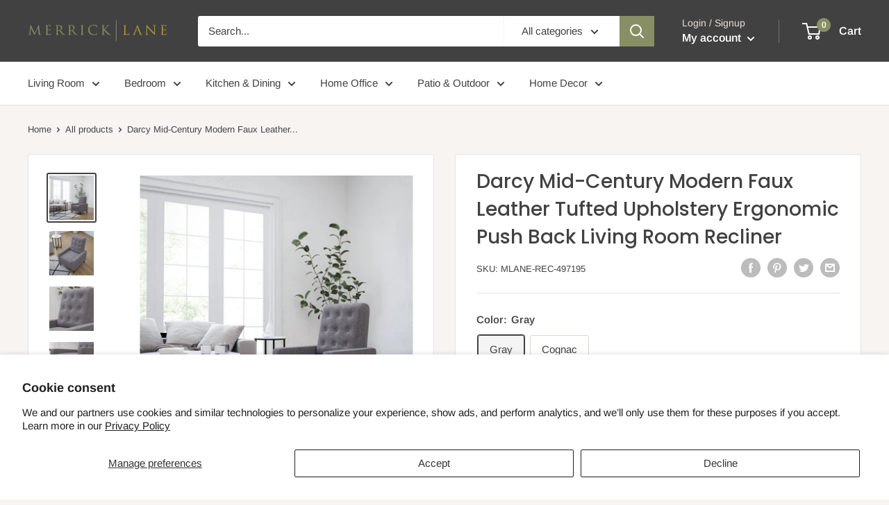

--- FILE ---
content_type: text/html; charset=utf-8
request_url: https://www.merricklane.com/products/mlane-rclnr-497194-push-back-recliners
body_size: 34413
content:
<!doctype html>

<html class="no-js" lang="en">
  <head>


<!-- Google Tag Manager -->
<script>(function(w,d,s,l,i){w[l]=w[l]||[];w[l].push({'gtm.start':
new Date().getTime(),event:'gtm.js'});var f=d.getElementsByTagName(s)[0],
j=d.createElement(s),dl=l!='dataLayer'?'&l='+l:'';j.async=true;j.src=
'https://www.googletagmanager.com/gtm.js?id='+i+dl;f.parentNode.insertBefore(j,f);
})(window,document,'script','dataLayer','GTM-MXVH4V5');</script>
<!-- End Google Tag Manager -->

    <meta charset="utf-8">
    <meta name="viewport" content="width=device-width, initial-scale=1.0, height=device-height, minimum-scale=1.0, maximum-scale=1.0">
    <meta name="theme-color" content="#414141"><title>Darcy Mid-Century Modern Faux Leather Tufted Upholstery Ergonomic Push
</title><link rel="canonical" href="https://www.merricklane.com/products/mlane-rclnr-497194-push-back-recliners"><link rel="shortcut icon" href="//www.merricklane.com/cdn/shop/files/ML_Social_Logo_96x96.png?v=1621543780" type="image/png"><link rel="preload" as="style" href="//www.merricklane.com/cdn/shop/t/4/assets/theme.css?v=139326928353581742441660315444">
    <link rel="preload" as="script" href="//www.merricklane.com/cdn/shop/t/4/assets/theme.js?v=126346436303257050861660315444">
    <link rel="preconnect" href="https://cdn.shopify.com">
    <link rel="preconnect" href="https://fonts.shopifycdn.com">
    <link rel="dns-prefetch" href="https://productreviews.shopifycdn.com">
    <link rel="dns-prefetch" href="https://ajax.googleapis.com">
    <link rel="dns-prefetch" href="https://maps.googleapis.com">
    <link rel="dns-prefetch" href="https://maps.gstatic.com">

    <meta property="og:type" content="product">
  <meta property="og:title" content="Darcy Mid-Century Modern Faux Leather Tufted Upholstery Ergonomic Push Back Living Room Recliner"><meta property="og:image" content="http://www.merricklane.com/cdn/shop/products/MLANE-REC-497195_LS_551fb92a-c3a7-4a1b-a390-45f5c41b865e.jpg?v=1655428731">
    <meta property="og:image:secure_url" content="https://www.merricklane.com/cdn/shop/products/MLANE-REC-497195_LS_551fb92a-c3a7-4a1b-a390-45f5c41b865e.jpg?v=1655428731">
    <meta property="og:image:width" content="3000">
    <meta property="og:image:height" content="3000"><meta property="product:price:amount" content="412.98">
  <meta property="product:price:currency" content="USD"><meta property="og:url" content="https://www.merricklane.com/products/mlane-rclnr-497194-push-back-recliners">
<meta property="og:site_name" content="Merrick Lane"><meta name="twitter:card" content="summary"><meta name="twitter:title" content="Darcy Mid-Century Modern Faux Leather Tufted Upholstery Ergonomic Push Back Living Room Recliner">
  <meta name="twitter:description" content="">
  <meta name="twitter:image" content="https://www.merricklane.com/cdn/shop/products/MLANE-REC-497195_LS_551fb92a-c3a7-4a1b-a390-45f5c41b865e_600x600_crop_center.jpg?v=1655428731">
    <link rel="preload" href="//www.merricklane.com/cdn/fonts/poppins/poppins_n5.ad5b4b72b59a00358afc706450c864c3c8323842.woff2" as="font" type="font/woff2" crossorigin><link rel="preload" href="//www.merricklane.com/cdn/fonts/arimo/arimo_n4.a7efb558ca22d2002248bbe6f302a98edee38e35.woff2" as="font" type="font/woff2" crossorigin><style>
  @font-face {
  font-family: Poppins;
  font-weight: 500;
  font-style: normal;
  font-display: swap;
  src: url("//www.merricklane.com/cdn/fonts/poppins/poppins_n5.ad5b4b72b59a00358afc706450c864c3c8323842.woff2") format("woff2"),
       url("//www.merricklane.com/cdn/fonts/poppins/poppins_n5.33757fdf985af2d24b32fcd84c9a09224d4b2c39.woff") format("woff");
}

  @font-face {
  font-family: Arimo;
  font-weight: 400;
  font-style: normal;
  font-display: swap;
  src: url("//www.merricklane.com/cdn/fonts/arimo/arimo_n4.a7efb558ca22d2002248bbe6f302a98edee38e35.woff2") format("woff2"),
       url("//www.merricklane.com/cdn/fonts/arimo/arimo_n4.0da809f7d1d5ede2a73be7094ac00741efdb6387.woff") format("woff");
}

@font-face {
  font-family: Arimo;
  font-weight: 600;
  font-style: normal;
  font-display: swap;
  src: url("//www.merricklane.com/cdn/fonts/arimo/arimo_n6.9c18b0befd86597f319b7d7f925727d04c262b32.woff2") format("woff2"),
       url("//www.merricklane.com/cdn/fonts/arimo/arimo_n6.422bf6679b81a8bfb1b25d19299a53688390c2b9.woff") format("woff");
}

@font-face {
  font-family: Poppins;
  font-weight: 500;
  font-style: italic;
  font-display: swap;
  src: url("//www.merricklane.com/cdn/fonts/poppins/poppins_i5.6acfce842c096080e34792078ef3cb7c3aad24d4.woff2") format("woff2"),
       url("//www.merricklane.com/cdn/fonts/poppins/poppins_i5.a49113e4fe0ad7fd7716bd237f1602cbec299b3c.woff") format("woff");
}


  @font-face {
  font-family: Arimo;
  font-weight: 700;
  font-style: normal;
  font-display: swap;
  src: url("//www.merricklane.com/cdn/fonts/arimo/arimo_n7.1d2d0638e6a1228d86beb0e10006e3280ccb2d04.woff2") format("woff2"),
       url("//www.merricklane.com/cdn/fonts/arimo/arimo_n7.f4b9139e8eac4a17b38b8707044c20f54c3be479.woff") format("woff");
}

  @font-face {
  font-family: Arimo;
  font-weight: 400;
  font-style: italic;
  font-display: swap;
  src: url("//www.merricklane.com/cdn/fonts/arimo/arimo_i4.438ddb21a1b98c7230698d70dc1a21df235701b2.woff2") format("woff2"),
       url("//www.merricklane.com/cdn/fonts/arimo/arimo_i4.0e1908a0dc1ec32fabb5a03a0c9ee2083f82e3d7.woff") format("woff");
}

  @font-face {
  font-family: Arimo;
  font-weight: 700;
  font-style: italic;
  font-display: swap;
  src: url("//www.merricklane.com/cdn/fonts/arimo/arimo_i7.b9f09537c29041ec8d51f8cdb7c9b8e4f1f82cb1.woff2") format("woff2"),
       url("//www.merricklane.com/cdn/fonts/arimo/arimo_i7.ec659fc855f754fd0b1bd052e606bba1058f73da.woff") format("woff");
}


  :root {
    --default-text-font-size : 15px;
    --base-text-font-size    : 15px;
    --heading-font-family    : Poppins, sans-serif;
    --heading-font-weight    : 500;
    --heading-font-style     : normal;
    --text-font-family       : Arimo, sans-serif;
    --text-font-weight       : 400;
    --text-font-style        : normal;
    --text-font-bolder-weight: 600;
    --text-link-decoration   : underline;

    --text-color               : #414141;
    --text-color-rgb           : 65, 65, 65;
    --heading-color            : #414141;
    --border-color             : #e7e2de;
    --border-color-rgb         : 231, 226, 222;
    --form-border-color        : #dcd5cf;
    --accent-color             : #414141;
    --accent-color-rgb         : 65, 65, 65;
    --link-color               : #ff6128;
    --link-color-hover         : #da3a00;
    --background               : #f7f4f2;
    --secondary-background     : #ffffff;
    --secondary-background-rgb : 255, 255, 255;
    --accent-background        : rgba(65, 65, 65, 0.08);

    --input-background: #ffffff;

    --error-color       : #f71b1b;
    --error-background  : rgba(247, 27, 27, 0.07);
    --success-color     : #48b448;
    --success-background: rgba(72, 180, 72, 0.11);

    --primary-button-background      : #898f65;
    --primary-button-background-rgb  : 137, 143, 101;
    --primary-button-text-color      : #ffffff;
    --secondary-button-background    : #414141;
    --secondary-button-background-rgb: 65, 65, 65;
    --secondary-button-text-color    : #ffffff;

    --header-background      : #414141;
    --header-text-color      : #ffffff;
    --header-light-text-color: #e9e2dd;
    --header-border-color    : rgba(233, 226, 221, 0.3);
    --header-accent-color    : #898f65;

    --footer-background-color:    #f7f4f2;
    --footer-heading-text-color:  #3a2a2f;
    --footer-body-text-color:     #3a2a2f;
    --footer-body-text-color-rgb: 58, 42, 47;
    --footer-accent-color:        #898f65;
    --footer-accent-color-rgb:    137, 143, 101;
    --footer-border:              1px solid var(--border-color);
    
    --flickity-arrow-color: #bcaea3;--product-on-sale-accent           : #ee0000;
    --product-on-sale-accent-rgb       : 238, 0, 0;
    --product-on-sale-color            : #ffffff;
    --product-in-stock-color           : #008a00;
    --product-low-stock-color          : #ee0000;
    --product-sold-out-color           : #d1d1d4;
    --product-custom-label-1-background: #ff6128;
    --product-custom-label-1-color     : #ffffff;
    --product-custom-label-2-background: #a95ebe;
    --product-custom-label-2-color     : #ffffff;
    --product-review-star-color        : #ffb647;

    --mobile-container-gutter : 20px;
    --desktop-container-gutter: 40px;

    /* Shopify related variables */
    --payment-terms-background-color: #f7f4f2;
  }
</style>

<script>
  // IE11 does not have support for CSS variables, so we have to polyfill them
  if (!(((window || {}).CSS || {}).supports && window.CSS.supports('(--a: 0)'))) {
    const script = document.createElement('script');
    script.type = 'text/javascript';
    script.src = 'https://cdn.jsdelivr.net/npm/css-vars-ponyfill@2';
    script.onload = function() {
      cssVars({});
    };

    document.getElementsByTagName('head')[0].appendChild(script);
  }
</script>


    
<script>window.performance && window.performance.mark && window.performance.mark('shopify.content_for_header.start');</script><meta name="facebook-domain-verification" content="0muzcvos5py772l2fx13ns1d3e9fxp">
<meta name="google-site-verification" content="ItTF5lmeqrj0lZ9nTi5peuLRlstPYis6kq7U3MAHNPI">
<meta id="shopify-digital-wallet" name="shopify-digital-wallet" content="/56399167665/digital_wallets/dialog">
<meta name="shopify-checkout-api-token" content="b0a0cf053fde037fb8d04689e565586f">
<link rel="alternate" type="application/json+oembed" href="https://www.merricklane.com/products/mlane-rclnr-497194-push-back-recliners.oembed">
<script async="async" src="/checkouts/internal/preloads.js?locale=en-US"></script>
<link rel="preconnect" href="https://shop.app" crossorigin="anonymous">
<script async="async" src="https://shop.app/checkouts/internal/preloads.js?locale=en-US&shop_id=56399167665" crossorigin="anonymous"></script>
<script id="apple-pay-shop-capabilities" type="application/json">{"shopId":56399167665,"countryCode":"US","currencyCode":"USD","merchantCapabilities":["supports3DS"],"merchantId":"gid:\/\/shopify\/Shop\/56399167665","merchantName":"Merrick Lane","requiredBillingContactFields":["postalAddress","email","phone"],"requiredShippingContactFields":["postalAddress","email","phone"],"shippingType":"shipping","supportedNetworks":["visa","masterCard","amex","discover","elo","jcb"],"total":{"type":"pending","label":"Merrick Lane","amount":"1.00"},"shopifyPaymentsEnabled":true,"supportsSubscriptions":true}</script>
<script id="shopify-features" type="application/json">{"accessToken":"b0a0cf053fde037fb8d04689e565586f","betas":["rich-media-storefront-analytics"],"domain":"www.merricklane.com","predictiveSearch":true,"shopId":56399167665,"locale":"en"}</script>
<script>var Shopify = Shopify || {};
Shopify.shop = "taylorandlogan.myshopify.com";
Shopify.locale = "en";
Shopify.currency = {"active":"USD","rate":"1.0"};
Shopify.country = "US";
Shopify.theme = {"name":"Warehouse","id":130972385457,"schema_name":"Warehouse","schema_version":"2.8.2","theme_store_id":null,"role":"main"};
Shopify.theme.handle = "null";
Shopify.theme.style = {"id":null,"handle":null};
Shopify.cdnHost = "www.merricklane.com/cdn";
Shopify.routes = Shopify.routes || {};
Shopify.routes.root = "/";</script>
<script type="module">!function(o){(o.Shopify=o.Shopify||{}).modules=!0}(window);</script>
<script>!function(o){function n(){var o=[];function n(){o.push(Array.prototype.slice.apply(arguments))}return n.q=o,n}var t=o.Shopify=o.Shopify||{};t.loadFeatures=n(),t.autoloadFeatures=n()}(window);</script>
<script>
  window.ShopifyPay = window.ShopifyPay || {};
  window.ShopifyPay.apiHost = "shop.app\/pay";
  window.ShopifyPay.redirectState = null;
</script>
<script id="shop-js-analytics" type="application/json">{"pageType":"product"}</script>
<script defer="defer" async type="module" src="//www.merricklane.com/cdn/shopifycloud/shop-js/modules/v2/client.init-shop-cart-sync_BT-GjEfc.en.esm.js"></script>
<script defer="defer" async type="module" src="//www.merricklane.com/cdn/shopifycloud/shop-js/modules/v2/chunk.common_D58fp_Oc.esm.js"></script>
<script defer="defer" async type="module" src="//www.merricklane.com/cdn/shopifycloud/shop-js/modules/v2/chunk.modal_xMitdFEc.esm.js"></script>
<script type="module">
  await import("//www.merricklane.com/cdn/shopifycloud/shop-js/modules/v2/client.init-shop-cart-sync_BT-GjEfc.en.esm.js");
await import("//www.merricklane.com/cdn/shopifycloud/shop-js/modules/v2/chunk.common_D58fp_Oc.esm.js");
await import("//www.merricklane.com/cdn/shopifycloud/shop-js/modules/v2/chunk.modal_xMitdFEc.esm.js");

  window.Shopify.SignInWithShop?.initShopCartSync?.({"fedCMEnabled":true,"windoidEnabled":true});

</script>
<script defer="defer" async type="module" src="//www.merricklane.com/cdn/shopifycloud/shop-js/modules/v2/client.payment-terms_Ci9AEqFq.en.esm.js"></script>
<script defer="defer" async type="module" src="//www.merricklane.com/cdn/shopifycloud/shop-js/modules/v2/chunk.common_D58fp_Oc.esm.js"></script>
<script defer="defer" async type="module" src="//www.merricklane.com/cdn/shopifycloud/shop-js/modules/v2/chunk.modal_xMitdFEc.esm.js"></script>
<script type="module">
  await import("//www.merricklane.com/cdn/shopifycloud/shop-js/modules/v2/client.payment-terms_Ci9AEqFq.en.esm.js");
await import("//www.merricklane.com/cdn/shopifycloud/shop-js/modules/v2/chunk.common_D58fp_Oc.esm.js");
await import("//www.merricklane.com/cdn/shopifycloud/shop-js/modules/v2/chunk.modal_xMitdFEc.esm.js");

  
</script>
<script>
  window.Shopify = window.Shopify || {};
  if (!window.Shopify.featureAssets) window.Shopify.featureAssets = {};
  window.Shopify.featureAssets['shop-js'] = {"shop-cart-sync":["modules/v2/client.shop-cart-sync_DZOKe7Ll.en.esm.js","modules/v2/chunk.common_D58fp_Oc.esm.js","modules/v2/chunk.modal_xMitdFEc.esm.js"],"init-fed-cm":["modules/v2/client.init-fed-cm_B6oLuCjv.en.esm.js","modules/v2/chunk.common_D58fp_Oc.esm.js","modules/v2/chunk.modal_xMitdFEc.esm.js"],"shop-cash-offers":["modules/v2/client.shop-cash-offers_D2sdYoxE.en.esm.js","modules/v2/chunk.common_D58fp_Oc.esm.js","modules/v2/chunk.modal_xMitdFEc.esm.js"],"shop-login-button":["modules/v2/client.shop-login-button_QeVjl5Y3.en.esm.js","modules/v2/chunk.common_D58fp_Oc.esm.js","modules/v2/chunk.modal_xMitdFEc.esm.js"],"pay-button":["modules/v2/client.pay-button_DXTOsIq6.en.esm.js","modules/v2/chunk.common_D58fp_Oc.esm.js","modules/v2/chunk.modal_xMitdFEc.esm.js"],"shop-button":["modules/v2/client.shop-button_DQZHx9pm.en.esm.js","modules/v2/chunk.common_D58fp_Oc.esm.js","modules/v2/chunk.modal_xMitdFEc.esm.js"],"avatar":["modules/v2/client.avatar_BTnouDA3.en.esm.js"],"init-windoid":["modules/v2/client.init-windoid_CR1B-cfM.en.esm.js","modules/v2/chunk.common_D58fp_Oc.esm.js","modules/v2/chunk.modal_xMitdFEc.esm.js"],"init-shop-for-new-customer-accounts":["modules/v2/client.init-shop-for-new-customer-accounts_C_vY_xzh.en.esm.js","modules/v2/client.shop-login-button_QeVjl5Y3.en.esm.js","modules/v2/chunk.common_D58fp_Oc.esm.js","modules/v2/chunk.modal_xMitdFEc.esm.js"],"init-shop-email-lookup-coordinator":["modules/v2/client.init-shop-email-lookup-coordinator_BI7n9ZSv.en.esm.js","modules/v2/chunk.common_D58fp_Oc.esm.js","modules/v2/chunk.modal_xMitdFEc.esm.js"],"init-shop-cart-sync":["modules/v2/client.init-shop-cart-sync_BT-GjEfc.en.esm.js","modules/v2/chunk.common_D58fp_Oc.esm.js","modules/v2/chunk.modal_xMitdFEc.esm.js"],"shop-toast-manager":["modules/v2/client.shop-toast-manager_DiYdP3xc.en.esm.js","modules/v2/chunk.common_D58fp_Oc.esm.js","modules/v2/chunk.modal_xMitdFEc.esm.js"],"init-customer-accounts":["modules/v2/client.init-customer-accounts_D9ZNqS-Q.en.esm.js","modules/v2/client.shop-login-button_QeVjl5Y3.en.esm.js","modules/v2/chunk.common_D58fp_Oc.esm.js","modules/v2/chunk.modal_xMitdFEc.esm.js"],"init-customer-accounts-sign-up":["modules/v2/client.init-customer-accounts-sign-up_iGw4briv.en.esm.js","modules/v2/client.shop-login-button_QeVjl5Y3.en.esm.js","modules/v2/chunk.common_D58fp_Oc.esm.js","modules/v2/chunk.modal_xMitdFEc.esm.js"],"shop-follow-button":["modules/v2/client.shop-follow-button_CqMgW2wH.en.esm.js","modules/v2/chunk.common_D58fp_Oc.esm.js","modules/v2/chunk.modal_xMitdFEc.esm.js"],"checkout-modal":["modules/v2/client.checkout-modal_xHeaAweL.en.esm.js","modules/v2/chunk.common_D58fp_Oc.esm.js","modules/v2/chunk.modal_xMitdFEc.esm.js"],"shop-login":["modules/v2/client.shop-login_D91U-Q7h.en.esm.js","modules/v2/chunk.common_D58fp_Oc.esm.js","modules/v2/chunk.modal_xMitdFEc.esm.js"],"lead-capture":["modules/v2/client.lead-capture_BJmE1dJe.en.esm.js","modules/v2/chunk.common_D58fp_Oc.esm.js","modules/v2/chunk.modal_xMitdFEc.esm.js"],"payment-terms":["modules/v2/client.payment-terms_Ci9AEqFq.en.esm.js","modules/v2/chunk.common_D58fp_Oc.esm.js","modules/v2/chunk.modal_xMitdFEc.esm.js"]};
</script>
<script>(function() {
  var isLoaded = false;
  function asyncLoad() {
    if (isLoaded) return;
    isLoaded = true;
    var urls = ["https:\/\/apps.anhkiet.info\/floatton\/scripts\/c2d05f28d2187a4376d4cdfb6d50c4b1.js?token=20220620172520\u0026shop=taylorandlogan.myshopify.com","\/\/www.powr.io\/powr.js?powr-token=taylorandlogan.myshopify.com\u0026external-type=shopify\u0026shop=taylorandlogan.myshopify.com","\/\/cdn.shopify.com\/proxy\/32b243dff84f6831b0aa7875d5cdea75071fab905fc116faf5da5710c8824ca5\/variant-description.herokuapp.com\/scripts\/variant-description-app-v2.0.js?shop=taylorandlogan.myshopify.com\u0026sp-cache-control=cHVibGljLCBtYXgtYWdlPTkwMA","https:\/\/cdn.nfcube.com\/instafeed-560a25e3d835bee299333b246a9d0738.js?shop=taylorandlogan.myshopify.com"];
    for (var i = 0; i < urls.length; i++) {
      var s = document.createElement('script');
      s.type = 'text/javascript';
      s.async = true;
      s.src = urls[i];
      var x = document.getElementsByTagName('script')[0];
      x.parentNode.insertBefore(s, x);
    }
  };
  if(window.attachEvent) {
    window.attachEvent('onload', asyncLoad);
  } else {
    window.addEventListener('load', asyncLoad, false);
  }
})();</script>
<script id="__st">var __st={"a":56399167665,"offset":-18000,"reqid":"3d9df457-5b93-402b-b6ff-a2c95d884193-1769044069","pageurl":"www.merricklane.com\/products\/mlane-rclnr-497194-push-back-recliners","u":"3c01b205a66d","p":"product","rtyp":"product","rid":7247473574065};</script>
<script>window.ShopifyPaypalV4VisibilityTracking = true;</script>
<script id="captcha-bootstrap">!function(){'use strict';const t='contact',e='account',n='new_comment',o=[[t,t],['blogs',n],['comments',n],[t,'customer']],c=[[e,'customer_login'],[e,'guest_login'],[e,'recover_customer_password'],[e,'create_customer']],r=t=>t.map((([t,e])=>`form[action*='/${t}']:not([data-nocaptcha='true']) input[name='form_type'][value='${e}']`)).join(','),a=t=>()=>t?[...document.querySelectorAll(t)].map((t=>t.form)):[];function s(){const t=[...o],e=r(t);return a(e)}const i='password',u='form_key',d=['recaptcha-v3-token','g-recaptcha-response','h-captcha-response',i],f=()=>{try{return window.sessionStorage}catch{return}},m='__shopify_v',_=t=>t.elements[u];function p(t,e,n=!1){try{const o=window.sessionStorage,c=JSON.parse(o.getItem(e)),{data:r}=function(t){const{data:e,action:n}=t;return t[m]||n?{data:e,action:n}:{data:t,action:n}}(c);for(const[e,n]of Object.entries(r))t.elements[e]&&(t.elements[e].value=n);n&&o.removeItem(e)}catch(o){console.error('form repopulation failed',{error:o})}}const l='form_type',E='cptcha';function T(t){t.dataset[E]=!0}const w=window,h=w.document,L='Shopify',v='ce_forms',y='captcha';let A=!1;((t,e)=>{const n=(g='f06e6c50-85a8-45c8-87d0-21a2b65856fe',I='https://cdn.shopify.com/shopifycloud/storefront-forms-hcaptcha/ce_storefront_forms_captcha_hcaptcha.v1.5.2.iife.js',D={infoText:'Protected by hCaptcha',privacyText:'Privacy',termsText:'Terms'},(t,e,n)=>{const o=w[L][v],c=o.bindForm;if(c)return c(t,g,e,D).then(n);var r;o.q.push([[t,g,e,D],n]),r=I,A||(h.body.append(Object.assign(h.createElement('script'),{id:'captcha-provider',async:!0,src:r})),A=!0)});var g,I,D;w[L]=w[L]||{},w[L][v]=w[L][v]||{},w[L][v].q=[],w[L][y]=w[L][y]||{},w[L][y].protect=function(t,e){n(t,void 0,e),T(t)},Object.freeze(w[L][y]),function(t,e,n,w,h,L){const[v,y,A,g]=function(t,e,n){const i=e?o:[],u=t?c:[],d=[...i,...u],f=r(d),m=r(i),_=r(d.filter((([t,e])=>n.includes(e))));return[a(f),a(m),a(_),s()]}(w,h,L),I=t=>{const e=t.target;return e instanceof HTMLFormElement?e:e&&e.form},D=t=>v().includes(t);t.addEventListener('submit',(t=>{const e=I(t);if(!e)return;const n=D(e)&&!e.dataset.hcaptchaBound&&!e.dataset.recaptchaBound,o=_(e),c=g().includes(e)&&(!o||!o.value);(n||c)&&t.preventDefault(),c&&!n&&(function(t){try{if(!f())return;!function(t){const e=f();if(!e)return;const n=_(t);if(!n)return;const o=n.value;o&&e.removeItem(o)}(t);const e=Array.from(Array(32),(()=>Math.random().toString(36)[2])).join('');!function(t,e){_(t)||t.append(Object.assign(document.createElement('input'),{type:'hidden',name:u})),t.elements[u].value=e}(t,e),function(t,e){const n=f();if(!n)return;const o=[...t.querySelectorAll(`input[type='${i}']`)].map((({name:t})=>t)),c=[...d,...o],r={};for(const[a,s]of new FormData(t).entries())c.includes(a)||(r[a]=s);n.setItem(e,JSON.stringify({[m]:1,action:t.action,data:r}))}(t,e)}catch(e){console.error('failed to persist form',e)}}(e),e.submit())}));const S=(t,e)=>{t&&!t.dataset[E]&&(n(t,e.some((e=>e===t))),T(t))};for(const o of['focusin','change'])t.addEventListener(o,(t=>{const e=I(t);D(e)&&S(e,y())}));const B=e.get('form_key'),M=e.get(l),P=B&&M;t.addEventListener('DOMContentLoaded',(()=>{const t=y();if(P)for(const e of t)e.elements[l].value===M&&p(e,B);[...new Set([...A(),...v().filter((t=>'true'===t.dataset.shopifyCaptcha))])].forEach((e=>S(e,t)))}))}(h,new URLSearchParams(w.location.search),n,t,e,['guest_login'])})(!0,!0)}();</script>
<script integrity="sha256-4kQ18oKyAcykRKYeNunJcIwy7WH5gtpwJnB7kiuLZ1E=" data-source-attribution="shopify.loadfeatures" defer="defer" src="//www.merricklane.com/cdn/shopifycloud/storefront/assets/storefront/load_feature-a0a9edcb.js" crossorigin="anonymous"></script>
<script crossorigin="anonymous" defer="defer" src="//www.merricklane.com/cdn/shopifycloud/storefront/assets/shopify_pay/storefront-65b4c6d7.js?v=20250812"></script>
<script data-source-attribution="shopify.dynamic_checkout.dynamic.init">var Shopify=Shopify||{};Shopify.PaymentButton=Shopify.PaymentButton||{isStorefrontPortableWallets:!0,init:function(){window.Shopify.PaymentButton.init=function(){};var t=document.createElement("script");t.src="https://www.merricklane.com/cdn/shopifycloud/portable-wallets/latest/portable-wallets.en.js",t.type="module",document.head.appendChild(t)}};
</script>
<script data-source-attribution="shopify.dynamic_checkout.buyer_consent">
  function portableWalletsHideBuyerConsent(e){var t=document.getElementById("shopify-buyer-consent"),n=document.getElementById("shopify-subscription-policy-button");t&&n&&(t.classList.add("hidden"),t.setAttribute("aria-hidden","true"),n.removeEventListener("click",e))}function portableWalletsShowBuyerConsent(e){var t=document.getElementById("shopify-buyer-consent"),n=document.getElementById("shopify-subscription-policy-button");t&&n&&(t.classList.remove("hidden"),t.removeAttribute("aria-hidden"),n.addEventListener("click",e))}window.Shopify?.PaymentButton&&(window.Shopify.PaymentButton.hideBuyerConsent=portableWalletsHideBuyerConsent,window.Shopify.PaymentButton.showBuyerConsent=portableWalletsShowBuyerConsent);
</script>
<script>
  function portableWalletsCleanup(e){e&&e.src&&console.error("Failed to load portable wallets script "+e.src);var t=document.querySelectorAll("shopify-accelerated-checkout .shopify-payment-button__skeleton, shopify-accelerated-checkout-cart .wallet-cart-button__skeleton"),e=document.getElementById("shopify-buyer-consent");for(let e=0;e<t.length;e++)t[e].remove();e&&e.remove()}function portableWalletsNotLoadedAsModule(e){e instanceof ErrorEvent&&"string"==typeof e.message&&e.message.includes("import.meta")&&"string"==typeof e.filename&&e.filename.includes("portable-wallets")&&(window.removeEventListener("error",portableWalletsNotLoadedAsModule),window.Shopify.PaymentButton.failedToLoad=e,"loading"===document.readyState?document.addEventListener("DOMContentLoaded",window.Shopify.PaymentButton.init):window.Shopify.PaymentButton.init())}window.addEventListener("error",portableWalletsNotLoadedAsModule);
</script>

<script type="module" src="https://www.merricklane.com/cdn/shopifycloud/portable-wallets/latest/portable-wallets.en.js" onError="portableWalletsCleanup(this)" crossorigin="anonymous"></script>
<script nomodule>
  document.addEventListener("DOMContentLoaded", portableWalletsCleanup);
</script>

<script id='scb4127' type='text/javascript' async='' src='https://www.merricklane.com/cdn/shopifycloud/privacy-banner/storefront-banner.js'></script><link id="shopify-accelerated-checkout-styles" rel="stylesheet" media="screen" href="https://www.merricklane.com/cdn/shopifycloud/portable-wallets/latest/accelerated-checkout-backwards-compat.css" crossorigin="anonymous">
<style id="shopify-accelerated-checkout-cart">
        #shopify-buyer-consent {
  margin-top: 1em;
  display: inline-block;
  width: 100%;
}

#shopify-buyer-consent.hidden {
  display: none;
}

#shopify-subscription-policy-button {
  background: none;
  border: none;
  padding: 0;
  text-decoration: underline;
  font-size: inherit;
  cursor: pointer;
}

#shopify-subscription-policy-button::before {
  box-shadow: none;
}

      </style>

<script>window.performance && window.performance.mark && window.performance.mark('shopify.content_for_header.end');</script>

    <link rel="stylesheet" href="//www.merricklane.com/cdn/shop/t/4/assets/theme.css?v=139326928353581742441660315444">

    
  <script type="application/ld+json">
  {
    "@context": "https://schema.org",
    "@type": "Product",
    "productID": 7247473574065,
    "offers": [{
          "@type": "Offer",
          "name": "Gray",
          "availability":"https://schema.org/InStock",
          "price": 412.98,
          "priceCurrency": "USD",
          "priceValidUntil": "2026-01-31","sku": "MLANE-REC-497195",
            "gtin12": "840196335551",
          "url": "/products/mlane-rclnr-497194-push-back-recliners?variant=41903372042417"
        },
{
          "@type": "Offer",
          "name": "Cognac",
          "availability":"https://schema.org/InStock",
          "price": 403.98,
          "priceCurrency": "USD",
          "priceValidUntil": "2026-01-31","sku": "MLANE-REC-497194",
            "gtin12": "840196335551",
          "url": "/products/mlane-rclnr-497194-push-back-recliners?variant=41903372075185"
        }
],"brand": {
      "@type": "Brand",
      "name": "Merrick Lane"
    },
    "name": "Darcy Mid-Century Modern Faux Leather Tufted Upholstery Ergonomic Push Back Living Room Recliner",
    "description": "",
    "category": "Push Back Recliners",
    "url": "/products/mlane-rclnr-497194-push-back-recliners",
    "sku": "MLANE-REC-497195",
    "image": {
      "@type": "ImageObject",
      "url": "https://www.merricklane.com/cdn/shop/products/MLANE-REC-497195_LS_551fb92a-c3a7-4a1b-a390-45f5c41b865e.jpg?v=1655428731&width=1024",
      "image": "https://www.merricklane.com/cdn/shop/products/MLANE-REC-497195_LS_551fb92a-c3a7-4a1b-a390-45f5c41b865e.jpg?v=1655428731&width=1024",
      "name": "",
      "width": "1024",
      "height": "1024"
    }
  }
  </script>



  <script type="application/ld+json">
  {
    "@context": "https://schema.org",
    "@type": "BreadcrumbList",
  "itemListElement": [{
      "@type": "ListItem",
      "position": 1,
      "name": "Home",
      "item": "https://www.merricklane.com"
    },{
          "@type": "ListItem",
          "position": 2,
          "name": "Darcy Mid-Century Modern Faux Leather Tufted Upholstery Ergonomic Push Back Living Room Recliner",
          "item": "https://www.merricklane.com/products/mlane-rclnr-497194-push-back-recliners"
        }]
  }
  </script>



    <script>
      // This allows to expose several variables to the global scope, to be used in scripts
      window.theme = {
        pageType: "product",
        cartCount: 0,
        moneyFormat: "${{amount}}",
        moneyWithCurrencyFormat: "${{amount}} USD",
        currencyCodeEnabled: false,
        showDiscount: false,
        discountMode: "percentage",
        searchMode: "product,article,page",
        searchUnavailableProducts: "last",
        cartType: "drawer"
      };

      window.routes = {
        rootUrl: "\/",
        rootUrlWithoutSlash: '',
        cartUrl: "\/cart",
        cartAddUrl: "\/cart\/add",
        cartChangeUrl: "\/cart\/change",
        searchUrl: "\/search",
        productRecommendationsUrl: "\/recommendations\/products"
      };

      window.languages = {
        productRegularPrice: "Regular price",
        productSalePrice: "Sale price",
        collectionOnSaleLabel: "Save {{savings}}",
        productFormUnavailable: "Unavailable",
        productFormAddToCart: "Add to cart",
        productFormSoldOut: "Sold out",
        productAdded: "Product has been added to your cart",
        productAddedShort: "Added!",
        shippingEstimatorNoResults: "No shipping could be found for your address.",
        shippingEstimatorOneResult: "There is one shipping rate for your address:",
        shippingEstimatorMultipleResults: "There are {{count}} shipping rates for your address:",
        shippingEstimatorErrors: "There are some errors:"
      };

      window.lazySizesConfig = {
        loadHidden: false,
        hFac: 0.8,
        expFactor: 3,
        customMedia: {
          '--phone': '(max-width: 640px)',
          '--tablet': '(min-width: 641px) and (max-width: 1023px)',
          '--lap': '(min-width: 1024px)'
        }
      };

      document.documentElement.className = document.documentElement.className.replace('no-js', 'js');
    </script><script src="//www.merricklane.com/cdn/shop/t/4/assets/theme.js?v=126346436303257050861660315444" defer></script>
    <script src="//www.merricklane.com/cdn/shop/t/4/assets/custom.js?v=102476495355921946141660315444" defer></script><script>
        (function () {
          window.onpageshow = function() {
            // We force re-freshing the cart content onpageshow, as most browsers will serve a cache copy when hitting the
            // back button, which cause staled data
            document.documentElement.dispatchEvent(new CustomEvent('cart:refresh', {
              bubbles: true,
              detail: {scrollToTop: false}
            }));
          };
        })();
      </script><!-- BEGIN app block: shopify://apps/klaviyo-email-marketing-sms/blocks/klaviyo-onsite-embed/2632fe16-c075-4321-a88b-50b567f42507 -->












  <script async src="https://static.klaviyo.com/onsite/js/XX9SNg/klaviyo.js?company_id=XX9SNg"></script>
  <script>!function(){if(!window.klaviyo){window._klOnsite=window._klOnsite||[];try{window.klaviyo=new Proxy({},{get:function(n,i){return"push"===i?function(){var n;(n=window._klOnsite).push.apply(n,arguments)}:function(){for(var n=arguments.length,o=new Array(n),w=0;w<n;w++)o[w]=arguments[w];var t="function"==typeof o[o.length-1]?o.pop():void 0,e=new Promise((function(n){window._klOnsite.push([i].concat(o,[function(i){t&&t(i),n(i)}]))}));return e}}})}catch(n){window.klaviyo=window.klaviyo||[],window.klaviyo.push=function(){var n;(n=window._klOnsite).push.apply(n,arguments)}}}}();</script>

  
    <script id="viewed_product">
      if (item == null) {
        var _learnq = _learnq || [];

        var MetafieldReviews = null
        var MetafieldYotpoRating = null
        var MetafieldYotpoCount = null
        var MetafieldLooxRating = null
        var MetafieldLooxCount = null
        var okendoProduct = null
        var okendoProductReviewCount = null
        var okendoProductReviewAverageValue = null
        try {
          // The following fields are used for Customer Hub recently viewed in order to add reviews.
          // This information is not part of __kla_viewed. Instead, it is part of __kla_viewed_reviewed_items
          MetafieldReviews = {};
          MetafieldYotpoRating = null
          MetafieldYotpoCount = null
          MetafieldLooxRating = null
          MetafieldLooxCount = null

          okendoProduct = null
          // If the okendo metafield is not legacy, it will error, which then requires the new json formatted data
          if (okendoProduct && 'error' in okendoProduct) {
            okendoProduct = null
          }
          okendoProductReviewCount = okendoProduct ? okendoProduct.reviewCount : null
          okendoProductReviewAverageValue = okendoProduct ? okendoProduct.reviewAverageValue : null
        } catch (error) {
          console.error('Error in Klaviyo onsite reviews tracking:', error);
        }

        var item = {
          Name: "Darcy Mid-Century Modern Faux Leather Tufted Upholstery Ergonomic Push Back Living Room Recliner",
          ProductID: 7247473574065,
          Categories: ["25% Off - Two Days Only!","Living Room","Recliners","Shop All"],
          ImageURL: "https://www.merricklane.com/cdn/shop/products/MLANE-REC-497195_LS_551fb92a-c3a7-4a1b-a390-45f5c41b865e_grande.jpg?v=1655428731",
          URL: "https://www.merricklane.com/products/mlane-rclnr-497194-push-back-recliners",
          Brand: "Merrick Lane",
          Price: "$403.98",
          Value: "403.98",
          CompareAtPrice: "$538.00"
        };
        _learnq.push(['track', 'Viewed Product', item]);
        _learnq.push(['trackViewedItem', {
          Title: item.Name,
          ItemId: item.ProductID,
          Categories: item.Categories,
          ImageUrl: item.ImageURL,
          Url: item.URL,
          Metadata: {
            Brand: item.Brand,
            Price: item.Price,
            Value: item.Value,
            CompareAtPrice: item.CompareAtPrice
          },
          metafields:{
            reviews: MetafieldReviews,
            yotpo:{
              rating: MetafieldYotpoRating,
              count: MetafieldYotpoCount,
            },
            loox:{
              rating: MetafieldLooxRating,
              count: MetafieldLooxCount,
            },
            okendo: {
              rating: okendoProductReviewAverageValue,
              count: okendoProductReviewCount,
            }
          }
        }]);
      }
    </script>
  




  <script>
    window.klaviyoReviewsProductDesignMode = false
  </script>







<!-- END app block --><!-- BEGIN app block: shopify://apps/starapps-variant-image/blocks/starapps-via-embed/2a01d106-3d10-48e8-ba53-5cb971217ac4 -->





    
      
      
      
      
        <script src="https://cdn.starapps.studio/apps/via/taylorandlogan/script-1754298398.js" async crossorigin="anonymous" data-theme-script="Debut"></script>
      
    

    

    
    
      <script src="https://cdn.shopify.com/extensions/019b8ded-e117-7ce2-a469-ec8f78d5408d/variant-image-automator-33/assets/store-front-error-tracking.js" via-js-type="error-tracking" defer></script>
    
    <script via-metafields>window.viaData = {
        limitOnProduct: null,
        viaStatus: null
      }
    </script>
<!-- END app block --><link href="https://monorail-edge.shopifysvc.com" rel="dns-prefetch">
<script>(function(){if ("sendBeacon" in navigator && "performance" in window) {try {var session_token_from_headers = performance.getEntriesByType('navigation')[0].serverTiming.find(x => x.name == '_s').description;} catch {var session_token_from_headers = undefined;}var session_cookie_matches = document.cookie.match(/_shopify_s=([^;]*)/);var session_token_from_cookie = session_cookie_matches && session_cookie_matches.length === 2 ? session_cookie_matches[1] : "";var session_token = session_token_from_headers || session_token_from_cookie || "";function handle_abandonment_event(e) {var entries = performance.getEntries().filter(function(entry) {return /monorail-edge.shopifysvc.com/.test(entry.name);});if (!window.abandonment_tracked && entries.length === 0) {window.abandonment_tracked = true;var currentMs = Date.now();var navigation_start = performance.timing.navigationStart;var payload = {shop_id: 56399167665,url: window.location.href,navigation_start,duration: currentMs - navigation_start,session_token,page_type: "product"};window.navigator.sendBeacon("https://monorail-edge.shopifysvc.com/v1/produce", JSON.stringify({schema_id: "online_store_buyer_site_abandonment/1.1",payload: payload,metadata: {event_created_at_ms: currentMs,event_sent_at_ms: currentMs}}));}}window.addEventListener('pagehide', handle_abandonment_event);}}());</script>
<script id="web-pixels-manager-setup">(function e(e,d,r,n,o){if(void 0===o&&(o={}),!Boolean(null===(a=null===(i=window.Shopify)||void 0===i?void 0:i.analytics)||void 0===a?void 0:a.replayQueue)){var i,a;window.Shopify=window.Shopify||{};var t=window.Shopify;t.analytics=t.analytics||{};var s=t.analytics;s.replayQueue=[],s.publish=function(e,d,r){return s.replayQueue.push([e,d,r]),!0};try{self.performance.mark("wpm:start")}catch(e){}var l=function(){var e={modern:/Edge?\/(1{2}[4-9]|1[2-9]\d|[2-9]\d{2}|\d{4,})\.\d+(\.\d+|)|Firefox\/(1{2}[4-9]|1[2-9]\d|[2-9]\d{2}|\d{4,})\.\d+(\.\d+|)|Chrom(ium|e)\/(9{2}|\d{3,})\.\d+(\.\d+|)|(Maci|X1{2}).+ Version\/(15\.\d+|(1[6-9]|[2-9]\d|\d{3,})\.\d+)([,.]\d+|)( \(\w+\)|)( Mobile\/\w+|) Safari\/|Chrome.+OPR\/(9{2}|\d{3,})\.\d+\.\d+|(CPU[ +]OS|iPhone[ +]OS|CPU[ +]iPhone|CPU IPhone OS|CPU iPad OS)[ +]+(15[._]\d+|(1[6-9]|[2-9]\d|\d{3,})[._]\d+)([._]\d+|)|Android:?[ /-](13[3-9]|1[4-9]\d|[2-9]\d{2}|\d{4,})(\.\d+|)(\.\d+|)|Android.+Firefox\/(13[5-9]|1[4-9]\d|[2-9]\d{2}|\d{4,})\.\d+(\.\d+|)|Android.+Chrom(ium|e)\/(13[3-9]|1[4-9]\d|[2-9]\d{2}|\d{4,})\.\d+(\.\d+|)|SamsungBrowser\/([2-9]\d|\d{3,})\.\d+/,legacy:/Edge?\/(1[6-9]|[2-9]\d|\d{3,})\.\d+(\.\d+|)|Firefox\/(5[4-9]|[6-9]\d|\d{3,})\.\d+(\.\d+|)|Chrom(ium|e)\/(5[1-9]|[6-9]\d|\d{3,})\.\d+(\.\d+|)([\d.]+$|.*Safari\/(?![\d.]+ Edge\/[\d.]+$))|(Maci|X1{2}).+ Version\/(10\.\d+|(1[1-9]|[2-9]\d|\d{3,})\.\d+)([,.]\d+|)( \(\w+\)|)( Mobile\/\w+|) Safari\/|Chrome.+OPR\/(3[89]|[4-9]\d|\d{3,})\.\d+\.\d+|(CPU[ +]OS|iPhone[ +]OS|CPU[ +]iPhone|CPU IPhone OS|CPU iPad OS)[ +]+(10[._]\d+|(1[1-9]|[2-9]\d|\d{3,})[._]\d+)([._]\d+|)|Android:?[ /-](13[3-9]|1[4-9]\d|[2-9]\d{2}|\d{4,})(\.\d+|)(\.\d+|)|Mobile Safari.+OPR\/([89]\d|\d{3,})\.\d+\.\d+|Android.+Firefox\/(13[5-9]|1[4-9]\d|[2-9]\d{2}|\d{4,})\.\d+(\.\d+|)|Android.+Chrom(ium|e)\/(13[3-9]|1[4-9]\d|[2-9]\d{2}|\d{4,})\.\d+(\.\d+|)|Android.+(UC? ?Browser|UCWEB|U3)[ /]?(15\.([5-9]|\d{2,})|(1[6-9]|[2-9]\d|\d{3,})\.\d+)\.\d+|SamsungBrowser\/(5\.\d+|([6-9]|\d{2,})\.\d+)|Android.+MQ{2}Browser\/(14(\.(9|\d{2,})|)|(1[5-9]|[2-9]\d|\d{3,})(\.\d+|))(\.\d+|)|K[Aa][Ii]OS\/(3\.\d+|([4-9]|\d{2,})\.\d+)(\.\d+|)/},d=e.modern,r=e.legacy,n=navigator.userAgent;return n.match(d)?"modern":n.match(r)?"legacy":"unknown"}(),u="modern"===l?"modern":"legacy",c=(null!=n?n:{modern:"",legacy:""})[u],f=function(e){return[e.baseUrl,"/wpm","/b",e.hashVersion,"modern"===e.buildTarget?"m":"l",".js"].join("")}({baseUrl:d,hashVersion:r,buildTarget:u}),m=function(e){var d=e.version,r=e.bundleTarget,n=e.surface,o=e.pageUrl,i=e.monorailEndpoint;return{emit:function(e){var a=e.status,t=e.errorMsg,s=(new Date).getTime(),l=JSON.stringify({metadata:{event_sent_at_ms:s},events:[{schema_id:"web_pixels_manager_load/3.1",payload:{version:d,bundle_target:r,page_url:o,status:a,surface:n,error_msg:t},metadata:{event_created_at_ms:s}}]});if(!i)return console&&console.warn&&console.warn("[Web Pixels Manager] No Monorail endpoint provided, skipping logging."),!1;try{return self.navigator.sendBeacon.bind(self.navigator)(i,l)}catch(e){}var u=new XMLHttpRequest;try{return u.open("POST",i,!0),u.setRequestHeader("Content-Type","text/plain"),u.send(l),!0}catch(e){return console&&console.warn&&console.warn("[Web Pixels Manager] Got an unhandled error while logging to Monorail."),!1}}}}({version:r,bundleTarget:l,surface:e.surface,pageUrl:self.location.href,monorailEndpoint:e.monorailEndpoint});try{o.browserTarget=l,function(e){var d=e.src,r=e.async,n=void 0===r||r,o=e.onload,i=e.onerror,a=e.sri,t=e.scriptDataAttributes,s=void 0===t?{}:t,l=document.createElement("script"),u=document.querySelector("head"),c=document.querySelector("body");if(l.async=n,l.src=d,a&&(l.integrity=a,l.crossOrigin="anonymous"),s)for(var f in s)if(Object.prototype.hasOwnProperty.call(s,f))try{l.dataset[f]=s[f]}catch(e){}if(o&&l.addEventListener("load",o),i&&l.addEventListener("error",i),u)u.appendChild(l);else{if(!c)throw new Error("Did not find a head or body element to append the script");c.appendChild(l)}}({src:f,async:!0,onload:function(){if(!function(){var e,d;return Boolean(null===(d=null===(e=window.Shopify)||void 0===e?void 0:e.analytics)||void 0===d?void 0:d.initialized)}()){var d=window.webPixelsManager.init(e)||void 0;if(d){var r=window.Shopify.analytics;r.replayQueue.forEach((function(e){var r=e[0],n=e[1],o=e[2];d.publishCustomEvent(r,n,o)})),r.replayQueue=[],r.publish=d.publishCustomEvent,r.visitor=d.visitor,r.initialized=!0}}},onerror:function(){return m.emit({status:"failed",errorMsg:"".concat(f," has failed to load")})},sri:function(e){var d=/^sha384-[A-Za-z0-9+/=]+$/;return"string"==typeof e&&d.test(e)}(c)?c:"",scriptDataAttributes:o}),m.emit({status:"loading"})}catch(e){m.emit({status:"failed",errorMsg:(null==e?void 0:e.message)||"Unknown error"})}}})({shopId: 56399167665,storefrontBaseUrl: "https://www.merricklane.com",extensionsBaseUrl: "https://extensions.shopifycdn.com/cdn/shopifycloud/web-pixels-manager",monorailEndpoint: "https://monorail-edge.shopifysvc.com/unstable/produce_batch",surface: "storefront-renderer",enabledBetaFlags: ["2dca8a86"],webPixelsConfigList: [{"id":"1492156593","configuration":"{\"accountID\":\"XX9SNg\",\"webPixelConfig\":\"eyJlbmFibGVBZGRlZFRvQ2FydEV2ZW50cyI6IHRydWV9\"}","eventPayloadVersion":"v1","runtimeContext":"STRICT","scriptVersion":"524f6c1ee37bacdca7657a665bdca589","type":"APP","apiClientId":123074,"privacyPurposes":["ANALYTICS","MARKETING"],"dataSharingAdjustments":{"protectedCustomerApprovalScopes":["read_customer_address","read_customer_email","read_customer_name","read_customer_personal_data","read_customer_phone"]}},{"id":"486375601","configuration":"{\"config\":\"{\\\"pixel_id\\\":\\\"G-5FW1CKZ92S\\\",\\\"target_country\\\":\\\"US\\\",\\\"gtag_events\\\":[{\\\"type\\\":\\\"purchase\\\",\\\"action_label\\\":\\\"G-5FW1CKZ92S\\\"},{\\\"type\\\":\\\"page_view\\\",\\\"action_label\\\":\\\"G-5FW1CKZ92S\\\"},{\\\"type\\\":\\\"view_item\\\",\\\"action_label\\\":\\\"G-5FW1CKZ92S\\\"},{\\\"type\\\":\\\"search\\\",\\\"action_label\\\":\\\"G-5FW1CKZ92S\\\"},{\\\"type\\\":\\\"add_to_cart\\\",\\\"action_label\\\":\\\"G-5FW1CKZ92S\\\"},{\\\"type\\\":\\\"begin_checkout\\\",\\\"action_label\\\":\\\"G-5FW1CKZ92S\\\"},{\\\"type\\\":\\\"add_payment_info\\\",\\\"action_label\\\":\\\"G-5FW1CKZ92S\\\"}],\\\"enable_monitoring_mode\\\":false}\"}","eventPayloadVersion":"v1","runtimeContext":"OPEN","scriptVersion":"b2a88bafab3e21179ed38636efcd8a93","type":"APP","apiClientId":1780363,"privacyPurposes":[],"dataSharingAdjustments":{"protectedCustomerApprovalScopes":["read_customer_address","read_customer_email","read_customer_name","read_customer_personal_data","read_customer_phone"]}},{"id":"240287921","configuration":"{\"pixel_id\":\"2592483584391712\",\"pixel_type\":\"facebook_pixel\",\"metaapp_system_user_token\":\"-\"}","eventPayloadVersion":"v1","runtimeContext":"OPEN","scriptVersion":"ca16bc87fe92b6042fbaa3acc2fbdaa6","type":"APP","apiClientId":2329312,"privacyPurposes":["ANALYTICS","MARKETING","SALE_OF_DATA"],"dataSharingAdjustments":{"protectedCustomerApprovalScopes":["read_customer_address","read_customer_email","read_customer_name","read_customer_personal_data","read_customer_phone"]}},{"id":"73367729","configuration":"{\"tagID\":\"2614443382728\"}","eventPayloadVersion":"v1","runtimeContext":"STRICT","scriptVersion":"18031546ee651571ed29edbe71a3550b","type":"APP","apiClientId":3009811,"privacyPurposes":["ANALYTICS","MARKETING","SALE_OF_DATA"],"dataSharingAdjustments":{"protectedCustomerApprovalScopes":["read_customer_address","read_customer_email","read_customer_name","read_customer_personal_data","read_customer_phone"]}},{"id":"shopify-app-pixel","configuration":"{}","eventPayloadVersion":"v1","runtimeContext":"STRICT","scriptVersion":"0450","apiClientId":"shopify-pixel","type":"APP","privacyPurposes":["ANALYTICS","MARKETING"]},{"id":"shopify-custom-pixel","eventPayloadVersion":"v1","runtimeContext":"LAX","scriptVersion":"0450","apiClientId":"shopify-pixel","type":"CUSTOM","privacyPurposes":["ANALYTICS","MARKETING"]}],isMerchantRequest: false,initData: {"shop":{"name":"Merrick Lane","paymentSettings":{"currencyCode":"USD"},"myshopifyDomain":"taylorandlogan.myshopify.com","countryCode":"US","storefrontUrl":"https:\/\/www.merricklane.com"},"customer":null,"cart":null,"checkout":null,"productVariants":[{"price":{"amount":412.98,"currencyCode":"USD"},"product":{"title":"Darcy Mid-Century Modern Faux Leather Tufted Upholstery Ergonomic Push Back Living Room Recliner","vendor":"Merrick Lane","id":"7247473574065","untranslatedTitle":"Darcy Mid-Century Modern Faux Leather Tufted Upholstery Ergonomic Push Back Living Room Recliner","url":"\/products\/mlane-rclnr-497194-push-back-recliners","type":"Push Back Recliners"},"id":"41903372042417","image":{"src":"\/\/www.merricklane.com\/cdn\/shop\/products\/MLANE-REC-497195_LS_551fb92a-c3a7-4a1b-a390-45f5c41b865e.jpg?v=1655428731"},"sku":"MLANE-REC-497195","title":"Gray","untranslatedTitle":"Gray"},{"price":{"amount":403.98,"currencyCode":"USD"},"product":{"title":"Darcy Mid-Century Modern Faux Leather Tufted Upholstery Ergonomic Push Back Living Room Recliner","vendor":"Merrick Lane","id":"7247473574065","untranslatedTitle":"Darcy Mid-Century Modern Faux Leather Tufted Upholstery Ergonomic Push Back Living Room Recliner","url":"\/products\/mlane-rclnr-497194-push-back-recliners","type":"Push Back Recliners"},"id":"41903372075185","image":{"src":"\/\/www.merricklane.com\/cdn\/shop\/products\/MLANE-REC-497194_LS_0c698310-ed1c-44f4-b1b4-b53b40d198e4.jpg?v=1655428753"},"sku":"MLANE-REC-497194","title":"Cognac","untranslatedTitle":"Cognac"}],"purchasingCompany":null},},"https://www.merricklane.com/cdn","fcfee988w5aeb613cpc8e4bc33m6693e112",{"modern":"","legacy":""},{"shopId":"56399167665","storefrontBaseUrl":"https:\/\/www.merricklane.com","extensionBaseUrl":"https:\/\/extensions.shopifycdn.com\/cdn\/shopifycloud\/web-pixels-manager","surface":"storefront-renderer","enabledBetaFlags":"[\"2dca8a86\"]","isMerchantRequest":"false","hashVersion":"fcfee988w5aeb613cpc8e4bc33m6693e112","publish":"custom","events":"[[\"page_viewed\",{}],[\"product_viewed\",{\"productVariant\":{\"price\":{\"amount\":412.98,\"currencyCode\":\"USD\"},\"product\":{\"title\":\"Darcy Mid-Century Modern Faux Leather Tufted Upholstery Ergonomic Push Back Living Room Recliner\",\"vendor\":\"Merrick Lane\",\"id\":\"7247473574065\",\"untranslatedTitle\":\"Darcy Mid-Century Modern Faux Leather Tufted Upholstery Ergonomic Push Back Living Room Recliner\",\"url\":\"\/products\/mlane-rclnr-497194-push-back-recliners\",\"type\":\"Push Back Recliners\"},\"id\":\"41903372042417\",\"image\":{\"src\":\"\/\/www.merricklane.com\/cdn\/shop\/products\/MLANE-REC-497195_LS_551fb92a-c3a7-4a1b-a390-45f5c41b865e.jpg?v=1655428731\"},\"sku\":\"MLANE-REC-497195\",\"title\":\"Gray\",\"untranslatedTitle\":\"Gray\"}}]]"});</script><script>
  window.ShopifyAnalytics = window.ShopifyAnalytics || {};
  window.ShopifyAnalytics.meta = window.ShopifyAnalytics.meta || {};
  window.ShopifyAnalytics.meta.currency = 'USD';
  var meta = {"product":{"id":7247473574065,"gid":"gid:\/\/shopify\/Product\/7247473574065","vendor":"Merrick Lane","type":"Push Back Recliners","handle":"mlane-rclnr-497194-push-back-recliners","variants":[{"id":41903372042417,"price":41298,"name":"Darcy Mid-Century Modern Faux Leather Tufted Upholstery Ergonomic Push Back Living Room Recliner - Gray","public_title":"Gray","sku":"MLANE-REC-497195"},{"id":41903372075185,"price":40398,"name":"Darcy Mid-Century Modern Faux Leather Tufted Upholstery Ergonomic Push Back Living Room Recliner - Cognac","public_title":"Cognac","sku":"MLANE-REC-497194"}],"remote":false},"page":{"pageType":"product","resourceType":"product","resourceId":7247473574065,"requestId":"3d9df457-5b93-402b-b6ff-a2c95d884193-1769044069"}};
  for (var attr in meta) {
    window.ShopifyAnalytics.meta[attr] = meta[attr];
  }
</script>
<script class="analytics">
  (function () {
    var customDocumentWrite = function(content) {
      var jquery = null;

      if (window.jQuery) {
        jquery = window.jQuery;
      } else if (window.Checkout && window.Checkout.$) {
        jquery = window.Checkout.$;
      }

      if (jquery) {
        jquery('body').append(content);
      }
    };

    var hasLoggedConversion = function(token) {
      if (token) {
        return document.cookie.indexOf('loggedConversion=' + token) !== -1;
      }
      return false;
    }

    var setCookieIfConversion = function(token) {
      if (token) {
        var twoMonthsFromNow = new Date(Date.now());
        twoMonthsFromNow.setMonth(twoMonthsFromNow.getMonth() + 2);

        document.cookie = 'loggedConversion=' + token + '; expires=' + twoMonthsFromNow;
      }
    }

    var trekkie = window.ShopifyAnalytics.lib = window.trekkie = window.trekkie || [];
    if (trekkie.integrations) {
      return;
    }
    trekkie.methods = [
      'identify',
      'page',
      'ready',
      'track',
      'trackForm',
      'trackLink'
    ];
    trekkie.factory = function(method) {
      return function() {
        var args = Array.prototype.slice.call(arguments);
        args.unshift(method);
        trekkie.push(args);
        return trekkie;
      };
    };
    for (var i = 0; i < trekkie.methods.length; i++) {
      var key = trekkie.methods[i];
      trekkie[key] = trekkie.factory(key);
    }
    trekkie.load = function(config) {
      trekkie.config = config || {};
      trekkie.config.initialDocumentCookie = document.cookie;
      var first = document.getElementsByTagName('script')[0];
      var script = document.createElement('script');
      script.type = 'text/javascript';
      script.onerror = function(e) {
        var scriptFallback = document.createElement('script');
        scriptFallback.type = 'text/javascript';
        scriptFallback.onerror = function(error) {
                var Monorail = {
      produce: function produce(monorailDomain, schemaId, payload) {
        var currentMs = new Date().getTime();
        var event = {
          schema_id: schemaId,
          payload: payload,
          metadata: {
            event_created_at_ms: currentMs,
            event_sent_at_ms: currentMs
          }
        };
        return Monorail.sendRequest("https://" + monorailDomain + "/v1/produce", JSON.stringify(event));
      },
      sendRequest: function sendRequest(endpointUrl, payload) {
        // Try the sendBeacon API
        if (window && window.navigator && typeof window.navigator.sendBeacon === 'function' && typeof window.Blob === 'function' && !Monorail.isIos12()) {
          var blobData = new window.Blob([payload], {
            type: 'text/plain'
          });

          if (window.navigator.sendBeacon(endpointUrl, blobData)) {
            return true;
          } // sendBeacon was not successful

        } // XHR beacon

        var xhr = new XMLHttpRequest();

        try {
          xhr.open('POST', endpointUrl);
          xhr.setRequestHeader('Content-Type', 'text/plain');
          xhr.send(payload);
        } catch (e) {
          console.log(e);
        }

        return false;
      },
      isIos12: function isIos12() {
        return window.navigator.userAgent.lastIndexOf('iPhone; CPU iPhone OS 12_') !== -1 || window.navigator.userAgent.lastIndexOf('iPad; CPU OS 12_') !== -1;
      }
    };
    Monorail.produce('monorail-edge.shopifysvc.com',
      'trekkie_storefront_load_errors/1.1',
      {shop_id: 56399167665,
      theme_id: 130972385457,
      app_name: "storefront",
      context_url: window.location.href,
      source_url: "//www.merricklane.com/cdn/s/trekkie.storefront.9615f8e10e499e09ff0451d383e936edfcfbbf47.min.js"});

        };
        scriptFallback.async = true;
        scriptFallback.src = '//www.merricklane.com/cdn/s/trekkie.storefront.9615f8e10e499e09ff0451d383e936edfcfbbf47.min.js';
        first.parentNode.insertBefore(scriptFallback, first);
      };
      script.async = true;
      script.src = '//www.merricklane.com/cdn/s/trekkie.storefront.9615f8e10e499e09ff0451d383e936edfcfbbf47.min.js';
      first.parentNode.insertBefore(script, first);
    };
    trekkie.load(
      {"Trekkie":{"appName":"storefront","development":false,"defaultAttributes":{"shopId":56399167665,"isMerchantRequest":null,"themeId":130972385457,"themeCityHash":"18365767294760647177","contentLanguage":"en","currency":"USD"},"isServerSideCookieWritingEnabled":true,"monorailRegion":"shop_domain","enabledBetaFlags":["65f19447"]},"Session Attribution":{},"S2S":{"facebookCapiEnabled":false,"source":"trekkie-storefront-renderer","apiClientId":580111}}
    );

    var loaded = false;
    trekkie.ready(function() {
      if (loaded) return;
      loaded = true;

      window.ShopifyAnalytics.lib = window.trekkie;

      var originalDocumentWrite = document.write;
      document.write = customDocumentWrite;
      try { window.ShopifyAnalytics.merchantGoogleAnalytics.call(this); } catch(error) {};
      document.write = originalDocumentWrite;

      window.ShopifyAnalytics.lib.page(null,{"pageType":"product","resourceType":"product","resourceId":7247473574065,"requestId":"3d9df457-5b93-402b-b6ff-a2c95d884193-1769044069","shopifyEmitted":true});

      var match = window.location.pathname.match(/checkouts\/(.+)\/(thank_you|post_purchase)/)
      var token = match? match[1]: undefined;
      if (!hasLoggedConversion(token)) {
        setCookieIfConversion(token);
        window.ShopifyAnalytics.lib.track("Viewed Product",{"currency":"USD","variantId":41903372042417,"productId":7247473574065,"productGid":"gid:\/\/shopify\/Product\/7247473574065","name":"Darcy Mid-Century Modern Faux Leather Tufted Upholstery Ergonomic Push Back Living Room Recliner - Gray","price":"412.98","sku":"MLANE-REC-497195","brand":"Merrick Lane","variant":"Gray","category":"Push Back Recliners","nonInteraction":true,"remote":false},undefined,undefined,{"shopifyEmitted":true});
      window.ShopifyAnalytics.lib.track("monorail:\/\/trekkie_storefront_viewed_product\/1.1",{"currency":"USD","variantId":41903372042417,"productId":7247473574065,"productGid":"gid:\/\/shopify\/Product\/7247473574065","name":"Darcy Mid-Century Modern Faux Leather Tufted Upholstery Ergonomic Push Back Living Room Recliner - Gray","price":"412.98","sku":"MLANE-REC-497195","brand":"Merrick Lane","variant":"Gray","category":"Push Back Recliners","nonInteraction":true,"remote":false,"referer":"https:\/\/www.merricklane.com\/products\/mlane-rclnr-497194-push-back-recliners"});
      }
    });


        var eventsListenerScript = document.createElement('script');
        eventsListenerScript.async = true;
        eventsListenerScript.src = "//www.merricklane.com/cdn/shopifycloud/storefront/assets/shop_events_listener-3da45d37.js";
        document.getElementsByTagName('head')[0].appendChild(eventsListenerScript);

})();</script>
  <script>
  if (!window.ga || (window.ga && typeof window.ga !== 'function')) {
    window.ga = function ga() {
      (window.ga.q = window.ga.q || []).push(arguments);
      if (window.Shopify && window.Shopify.analytics && typeof window.Shopify.analytics.publish === 'function') {
        window.Shopify.analytics.publish("ga_stub_called", {}, {sendTo: "google_osp_migration"});
      }
      console.error("Shopify's Google Analytics stub called with:", Array.from(arguments), "\nSee https://help.shopify.com/manual/promoting-marketing/pixels/pixel-migration#google for more information.");
    };
    if (window.Shopify && window.Shopify.analytics && typeof window.Shopify.analytics.publish === 'function') {
      window.Shopify.analytics.publish("ga_stub_initialized", {}, {sendTo: "google_osp_migration"});
    }
  }
</script>
<script
  defer
  src="https://www.merricklane.com/cdn/shopifycloud/perf-kit/shopify-perf-kit-3.0.4.min.js"
  data-application="storefront-renderer"
  data-shop-id="56399167665"
  data-render-region="gcp-us-central1"
  data-page-type="product"
  data-theme-instance-id="130972385457"
  data-theme-name="Warehouse"
  data-theme-version="2.8.2"
  data-monorail-region="shop_domain"
  data-resource-timing-sampling-rate="10"
  data-shs="true"
  data-shs-beacon="true"
  data-shs-export-with-fetch="true"
  data-shs-logs-sample-rate="1"
  data-shs-beacon-endpoint="https://www.merricklane.com/api/collect"
></script>
</head>

  <body class="warehouse--v1 features--animate-zoom template-product " data-instant-intensity="viewport"><svg class="visually-hidden">
      <linearGradient id="rating-star-gradient-half">
        <stop offset="50%" stop-color="var(--product-review-star-color)" />
        <stop offset="50%" stop-color="rgba(var(--text-color-rgb), .4)" stop-opacity="0.4" />
      </linearGradient>
    </svg>
          
<!-- Google Tag Manager (noscript) -->
<noscript><iframe src="https://www.googletagmanager.com/ns.html?id=GTM-MXVH4V5"
height="0" width="0" style="display:none;visibility:hidden"></iframe></noscript>
<!-- End Google Tag Manager (noscript) -->
    <a href="#main" class="visually-hidden skip-to-content">Skip to content</a>
    <span class="loading-bar"></span>

    <div id="shopify-section-announcement-bar" class="shopify-section"></div>
<div id="shopify-section-popups" class="shopify-section"><div data-section-id="popups" data-section-type="popups"></div>

</div>
<div id="shopify-section-header" class="shopify-section shopify-section__header"><section data-section-id="header" data-section-type="header" data-section-settings='{
  "navigationLayout": "inline",
  "desktopOpenTrigger": "hover",
  "useStickyHeader": true
}'>
  <header class="header header--inline " role="banner">
    <div class="container">
      <div class="header__inner"><nav class="header__mobile-nav hidden-lap-and-up">
            <button class="header__mobile-nav-toggle icon-state touch-area" data-action="toggle-menu" aria-expanded="false" aria-haspopup="true" aria-controls="mobile-menu" aria-label="Open menu">
              <span class="icon-state__primary"><svg focusable="false" class="icon icon--hamburger-mobile " viewBox="0 0 20 16" role="presentation">
      <path d="M0 14h20v2H0v-2zM0 0h20v2H0V0zm0 7h20v2H0V7z" fill="currentColor" fill-rule="evenodd"></path>
    </svg></span>
              <span class="icon-state__secondary"><svg focusable="false" class="icon icon--close " viewBox="0 0 19 19" role="presentation">
      <path d="M9.1923882 8.39339828l7.7781745-7.7781746 1.4142136 1.41421357-7.7781746 7.77817459 7.7781746 7.77817456L16.9705627 19l-7.7781745-7.7781746L1.41421356 19 0 17.5857864l7.7781746-7.77817456L0 2.02943725 1.41421356.61522369 9.1923882 8.39339828z" fill="currentColor" fill-rule="evenodd"></path>
    </svg></span>
            </button><div id="mobile-menu" class="mobile-menu" aria-hidden="true"><svg focusable="false" class="icon icon--nav-triangle-borderless " viewBox="0 0 20 9" role="presentation">
      <path d="M.47108938 9c.2694725-.26871321.57077721-.56867841.90388257-.89986354C3.12384116 6.36134886 5.74788116 3.76338565 9.2467995.30653888c.4145057-.4095171 1.0844277-.40860098 1.4977971.00205122L19.4935156 9H.47108938z" fill="#ffffff"></path>
    </svg><div class="mobile-menu__inner">
    <div class="mobile-menu__panel">
      <div class="mobile-menu__section">
        <ul class="mobile-menu__nav" data-type="menu" role="list"><li class="mobile-menu__nav-item"><button class="mobile-menu__nav-link" data-type="menuitem" aria-haspopup="true" aria-expanded="false" aria-controls="mobile-panel-0" data-action="open-panel">Living Room<svg focusable="false" class="icon icon--arrow-right " viewBox="0 0 8 12" role="presentation">
      <path stroke="currentColor" stroke-width="2" d="M2 2l4 4-4 4" fill="none" stroke-linecap="square"></path>
    </svg></button></li><li class="mobile-menu__nav-item"><button class="mobile-menu__nav-link" data-type="menuitem" aria-haspopup="true" aria-expanded="false" aria-controls="mobile-panel-1" data-action="open-panel">Bedroom<svg focusable="false" class="icon icon--arrow-right " viewBox="0 0 8 12" role="presentation">
      <path stroke="currentColor" stroke-width="2" d="M2 2l4 4-4 4" fill="none" stroke-linecap="square"></path>
    </svg></button></li><li class="mobile-menu__nav-item"><button class="mobile-menu__nav-link" data-type="menuitem" aria-haspopup="true" aria-expanded="false" aria-controls="mobile-panel-2" data-action="open-panel">Kitchen & Dining<svg focusable="false" class="icon icon--arrow-right " viewBox="0 0 8 12" role="presentation">
      <path stroke="currentColor" stroke-width="2" d="M2 2l4 4-4 4" fill="none" stroke-linecap="square"></path>
    </svg></button></li><li class="mobile-menu__nav-item"><button class="mobile-menu__nav-link" data-type="menuitem" aria-haspopup="true" aria-expanded="false" aria-controls="mobile-panel-3" data-action="open-panel">Home Office<svg focusable="false" class="icon icon--arrow-right " viewBox="0 0 8 12" role="presentation">
      <path stroke="currentColor" stroke-width="2" d="M2 2l4 4-4 4" fill="none" stroke-linecap="square"></path>
    </svg></button></li><li class="mobile-menu__nav-item"><button class="mobile-menu__nav-link" data-type="menuitem" aria-haspopup="true" aria-expanded="false" aria-controls="mobile-panel-4" data-action="open-panel">Patio & Outdoor<svg focusable="false" class="icon icon--arrow-right " viewBox="0 0 8 12" role="presentation">
      <path stroke="currentColor" stroke-width="2" d="M2 2l4 4-4 4" fill="none" stroke-linecap="square"></path>
    </svg></button></li><li class="mobile-menu__nav-item"><button class="mobile-menu__nav-link" data-type="menuitem" aria-haspopup="true" aria-expanded="false" aria-controls="mobile-panel-5" data-action="open-panel">Home Decor<svg focusable="false" class="icon icon--arrow-right " viewBox="0 0 8 12" role="presentation">
      <path stroke="currentColor" stroke-width="2" d="M2 2l4 4-4 4" fill="none" stroke-linecap="square"></path>
    </svg></button></li></ul>
      </div><div class="mobile-menu__section mobile-menu__section--loose">
          <p class="mobile-menu__section-title heading h5">Follow Us</p><ul class="social-media__item-list social-media__item-list--stack list--unstyled" role="list">
    <li class="social-media__item social-media__item--facebook">
      <a href="https://www.facebook.com/MerrickLaneFurniture/" target="_blank" rel="noopener" aria-label="Follow us on Facebook"><svg focusable="false" class="icon icon--facebook " viewBox="0 0 30 30">
      <path d="M15 30C6.71572875 30 0 23.2842712 0 15 0 6.71572875 6.71572875 0 15 0c8.2842712 0 15 6.71572875 15 15 0 8.2842712-6.7157288 15-15 15zm3.2142857-17.1429611h-2.1428678v-2.1425646c0-.5852979.8203285-1.07160109 1.0714928-1.07160109h1.071375v-2.1428925h-2.1428678c-2.3564786 0-3.2142536 1.98610393-3.2142536 3.21449359v2.1425646h-1.0714822l.0032143 2.1528011 1.0682679-.0099086v7.499969h3.2142536v-7.499969h2.1428678v-2.1428925z" fill="currentColor" fill-rule="evenodd"></path>
    </svg>Facebook</a>
    </li>

    
<li class="social-media__item social-media__item--instagram">
      <a href="https://www.instagram.com/merricklanefurniture/" target="_blank" rel="noopener" aria-label="Follow us on Instagram"><svg focusable="false" class="icon icon--instagram " role="presentation" viewBox="0 0 30 30">
      <path d="M15 30C6.71572875 30 0 23.2842712 0 15 0 6.71572875 6.71572875 0 15 0c8.2842712 0 15 6.71572875 15 15 0 8.2842712-6.7157288 15-15 15zm.0000159-23.03571429c-2.1823849 0-2.4560363.00925037-3.3131306.0483571-.8553081.03901103-1.4394529.17486384-1.9505835.37352345-.52841925.20532625-.9765517.48009406-1.42331254.926823-.44672894.44676084-.72149675.89489329-.926823 1.42331254-.19865961.5111306-.33451242 1.0952754-.37352345 1.9505835-.03910673.8570943-.0483571 1.1307457-.0483571 3.3131306 0 2.1823531.00925037 2.4560045.0483571 3.3130988.03901103.8553081.17486384 1.4394529.37352345 1.9505835.20532625.5284193.48009406.9765517.926823 1.4233125.44676084.446729.89489329.7214968 1.42331254.9268549.5111306.1986278 1.0952754.3344806 1.9505835.3734916.8570943.0391067 1.1307457.0483571 3.3131306.0483571 2.1823531 0 2.4560045-.0092504 3.3130988-.0483571.8553081-.039011 1.4394529-.1748638 1.9505835-.3734916.5284193-.2053581.9765517-.4801259 1.4233125-.9268549.446729-.4467608.7214968-.8948932.9268549-1.4233125.1986278-.5111306.3344806-1.0952754.3734916-1.9505835.0391067-.8570943.0483571-1.1307457.0483571-3.3130988 0-2.1823849-.0092504-2.4560363-.0483571-3.3131306-.039011-.8553081-.1748638-1.4394529-.3734916-1.9505835-.2053581-.52841925-.4801259-.9765517-.9268549-1.42331254-.4467608-.44672894-.8948932-.72149675-1.4233125-.926823-.5111306-.19865961-1.0952754-.33451242-1.9505835-.37352345-.8570943-.03910673-1.1307457-.0483571-3.3130988-.0483571zm0 1.44787387c2.1456068 0 2.3997686.00819774 3.2471022.04685789.7834742.03572556 1.2089592.1666342 1.4921162.27668167.3750864.14577303.6427729.31990322.9239522.60111439.2812111.28117926.4553413.54886575.6011144.92395217.1100474.283157.2409561.708642.2766816 1.4921162.0386602.8473336.0468579 1.1014954.0468579 3.247134 0 2.1456068-.0081977 2.3997686-.0468579 3.2471022-.0357255.7834742-.1666342 1.2089592-.2766816 1.4921162-.1457731.3750864-.3199033.6427729-.6011144.9239522-.2811793.2812111-.5488658.4553413-.9239522.6011144-.283157.1100474-.708642.2409561-1.4921162.2766816-.847206.0386602-1.1013359.0468579-3.2471022.0468579-2.1457981 0-2.3998961-.0081977-3.247134-.0468579-.7834742-.0357255-1.2089592-.1666342-1.4921162-.2766816-.37508642-.1457731-.64277291-.3199033-.92395217-.6011144-.28117927-.2811793-.45534136-.5488658-.60111439-.9239522-.11004747-.283157-.24095611-.708642-.27668167-1.4921162-.03866015-.8473336-.04685789-1.1014954-.04685789-3.2471022 0-2.1456386.00819774-2.3998004.04685789-3.247134.03572556-.7834742.1666342-1.2089592.27668167-1.4921162.14577303-.37508642.31990322-.64277291.60111439-.92395217.28117926-.28121117.54886575-.45534136.92395217-.60111439.283157-.11004747.708642-.24095611 1.4921162-.27668167.8473336-.03866015 1.1014954-.04685789 3.247134-.04685789zm0 9.26641182c-1.479357 0-2.6785873-1.1992303-2.6785873-2.6785555 0-1.479357 1.1992303-2.6785873 2.6785873-2.6785873 1.4793252 0 2.6785555 1.1992303 2.6785555 2.6785873 0 1.4793252-1.1992303 2.6785555-2.6785555 2.6785555zm0-6.8050167c-2.2790034 0-4.1264612 1.8474578-4.1264612 4.1264612 0 2.2789716 1.8474578 4.1264294 4.1264612 4.1264294 2.2789716 0 4.1264294-1.8474578 4.1264294-4.1264294 0-2.2790034-1.8474578-4.1264612-4.1264294-4.1264612zm5.2537621-.1630297c0-.532566-.431737-.96430298-.964303-.96430298-.532534 0-.964271.43173698-.964271.96430298 0 .5325659.431737.964271.964271.964271.532566 0 .964303-.4317051.964303-.964271z" fill="currentColor" fill-rule="evenodd"></path>
    </svg>Instagram</a>
    </li>

    
<li class="social-media__item social-media__item--pinterest">
      <a href="https://www.pinterest.com/merricklanefurniture/" target="_blank" rel="noopener" aria-label="Follow us on Pinterest"><svg focusable="false" class="icon icon--pinterest " role="presentation" viewBox="0 0 30 30">
      <path d="M15 30C6.71572875 30 0 23.2842712 0 15 0 6.71572875 6.71572875 0 15 0c8.2842712 0 15 6.71572875 15 15 0 8.2842712-6.7157288 15-15 15zm-.4492946-22.49876954c-.3287968.04238918-.6577148.08477836-.9865116.12714793-.619603.15784625-1.2950238.30765013-1.7959124.60980792-1.3367356.80672832-2.26284291 1.74754848-2.88355361 3.27881599-.1001431.247352-.10374313.4870343-.17702448.7625149-.47574032 1.7840923.36779138 3.6310327 1.39120339 4.2696951.1968419.1231267.6448551.3405257.8093833.0511377.0909873-.1603963.0706852-.3734014.1265202-.5593764.036883-.1231267.1532436-.3547666.1263818-.508219-.0455542-.260514-.316041-.4256572-.4299438-.635367-.230748-.4253041-.2421365-.8027267-.3541701-1.3723228.0084116-.0763633.0168405-.1527266.0253733-.2290899.0340445-.6372108.1384107-1.0968422.3287968-1.5502554.5593198-1.3317775 1.4578212-2.07273488 2.9088231-2.5163011.324591-.09899963 1.2400541-.25867013 1.7200175-.1523539.2867042.05078464.5734084.10156927.8600087.1523539 1.0390064.33760307 1.7953931.9602003 2.2007079 1.9316992.252902.6061594.3275507 1.7651044.1517724 2.5415071-.0833199.3679287-.0705641.6832289-.1770418 1.0168107-.3936666 1.2334841-.9709174 2.3763639-2.2765854 2.6942337-.8613761.2093567-1.5070793-.3321303-1.7200175-.8896824-.0589159-.1545509-.1598205-.4285603-.1011297-.6865243.2277711-1.0010987.5562045-1.8969797.8093661-2.8969995.24115-.9528838-.2166421-1.7048063-.9358863-1.8809146-.8949186-.2192233-1.585328.6350139-1.8211644 1.1943903-.1872881.4442919-.3005678 1.2641823-.1517724 1.8557085.0471811.1874265.2666617.689447.2276672.8640842-.1728187.7731269-.3685356 1.6039823-.5818373 2.3635745-.2219729.7906632-.3415527 1.5999416-.5564641 2.3639276-.098793.3507651-.0955738.7263439-.1770244 1.092821v.5337977c-.0739045.3379758-.0194367.9375444.0505042 1.2703809.0449484.2137505-.0261175.4786388.0758948.6357396.0020943.1140055.0159752.1388388.0506254.2031582.3168026-.0095136.7526829-.8673992.9106342-1.118027.3008274-.477913.5797431-.990879.8093833-1.5506281.2069844-.5042174.2391769-1.0621226.4046917-1.60104.1195798-.3894861.2889369-.843272.328918-1.2707535h.0252521c.065614.2342095.3033024.403727.4805692.5334446.5563429.4077482 1.5137774.7873678 2.5547742.5337977 1.1769151-.2868184 2.1141687-.8571599 2.7317812-1.702982.4549537-.6225776.7983583-1.3445472 1.0624066-2.1600633.1297394-.4011574.156982-.8454494.2529193-1.2711066.2405269-1.0661438-.0797199-2.3511383-.3794396-3.0497261-.9078995-2.11694836-2.8374975-3.32410832-5.918897-3.27881604z" fill="currentColor" fill-rule="evenodd"></path>
    </svg>Pinterest</a>
    </li>

    

  </ul></div></div><div id="mobile-panel-0" class="mobile-menu__panel is-nested">
          <div class="mobile-menu__section is-sticky">
            <button class="mobile-menu__back-button" data-action="close-panel"><svg focusable="false" class="icon icon--arrow-left " viewBox="0 0 8 12" role="presentation">
      <path stroke="currentColor" stroke-width="2" d="M6 10L2 6l4-4" fill="none" stroke-linecap="square"></path>
    </svg> Back</button>
          </div>

          <div class="mobile-menu__section"><ul class="mobile-menu__nav" data-type="menu" role="list">
                <li class="mobile-menu__nav-item">
                  <a href="/collections/living-room" class="mobile-menu__nav-link text--strong">Living Room</a>
                </li><li class="mobile-menu__nav-item"><a href="/collections/sofas" class="mobile-menu__nav-link" data-type="menuitem">Sofas</a></li><li class="mobile-menu__nav-item"><a href="/collections/lounge-chairs" class="mobile-menu__nav-link" data-type="menuitem">Accent Chairs</a></li><li class="mobile-menu__nav-item"><a href="/collections/recliners" class="mobile-menu__nav-link" data-type="menuitem">Recliners</a></li><li class="mobile-menu__nav-item"><a href="/collections/coffee-and-end-tables" class="mobile-menu__nav-link" data-type="menuitem">Consoles, Coffee & End Tables</a></li><li class="mobile-menu__nav-item"><a href="/collections/entertainment-media-storage" class="mobile-menu__nav-link" data-type="menuitem">TV Stands</a></li><li class="mobile-menu__nav-item"><a href="/collections/area-rugs" class="mobile-menu__nav-link" data-type="menuitem">Area Rugs</a></li><li class="mobile-menu__nav-item"><a href="/collections/living-room" class="mobile-menu__nav-link" data-type="menuitem">Shop All Living Room</a></li></ul></div>
        </div><div id="mobile-panel-1" class="mobile-menu__panel is-nested">
          <div class="mobile-menu__section is-sticky">
            <button class="mobile-menu__back-button" data-action="close-panel"><svg focusable="false" class="icon icon--arrow-left " viewBox="0 0 8 12" role="presentation">
      <path stroke="currentColor" stroke-width="2" d="M6 10L2 6l4-4" fill="none" stroke-linecap="square"></path>
    </svg> Back</button>
          </div>

          <div class="mobile-menu__section"><ul class="mobile-menu__nav" data-type="menu" role="list">
                <li class="mobile-menu__nav-item">
                  <a href="/collections/bedroom" class="mobile-menu__nav-link text--strong">Bedroom</a>
                </li><li class="mobile-menu__nav-item"><a href="/collections/mattresses" class="mobile-menu__nav-link" data-type="menuitem">Mattresses</a></li><li class="mobile-menu__nav-item"><a href="/collections/headboards" class="mobile-menu__nav-link" data-type="menuitem">Beds & Headboards</a></li><li class="mobile-menu__nav-item"><a href="/collections/bed-frames" class="mobile-menu__nav-link" data-type="menuitem">Bed Frames</a></li><li class="mobile-menu__nav-item"><a href="/collections/bedroom" class="mobile-menu__nav-link" data-type="menuitem">Shop All Bedroom</a></li></ul></div>
        </div><div id="mobile-panel-2" class="mobile-menu__panel is-nested">
          <div class="mobile-menu__section is-sticky">
            <button class="mobile-menu__back-button" data-action="close-panel"><svg focusable="false" class="icon icon--arrow-left " viewBox="0 0 8 12" role="presentation">
      <path stroke="currentColor" stroke-width="2" d="M6 10L2 6l4-4" fill="none" stroke-linecap="square"></path>
    </svg> Back</button>
          </div>

          <div class="mobile-menu__section"><ul class="mobile-menu__nav" data-type="menu" role="list">
                <li class="mobile-menu__nav-item">
                  <a href="/collections/kitchen-dining" class="mobile-menu__nav-link text--strong">Kitchen & Dining</a>
                </li><li class="mobile-menu__nav-item"><a href="/collections/counter-seating-stools" class="mobile-menu__nav-link" data-type="menuitem">Counter & Barstools</a></li><li class="mobile-menu__nav-item"><a href="/collections/dining-chairs" class="mobile-menu__nav-link" data-type="menuitem">Dining Chairs</a></li><li class="mobile-menu__nav-item"><a href="/collections/dining-tables" class="mobile-menu__nav-link" data-type="menuitem">Dining Tables</a></li><li class="mobile-menu__nav-item"><a href="/collections/indoor-outdoor-metal-tables-chairs-and-sets" class="mobile-menu__nav-link" data-type="menuitem">Indoor/Outdoor Dining</a></li><li class="mobile-menu__nav-item"><a href="/collections/serving-bar-carts" class="mobile-menu__nav-link" data-type="menuitem">Serving & Bar Carts</a></li><li class="mobile-menu__nav-item"><a href="/collections/kitchen-dining" class="mobile-menu__nav-link" data-type="menuitem">Shop All Kitchen & Dining</a></li></ul></div>
        </div><div id="mobile-panel-3" class="mobile-menu__panel is-nested">
          <div class="mobile-menu__section is-sticky">
            <button class="mobile-menu__back-button" data-action="close-panel"><svg focusable="false" class="icon icon--arrow-left " viewBox="0 0 8 12" role="presentation">
      <path stroke="currentColor" stroke-width="2" d="M6 10L2 6l4-4" fill="none" stroke-linecap="square"></path>
    </svg> Back</button>
          </div>

          <div class="mobile-menu__section"><ul class="mobile-menu__nav" data-type="menu" role="list">
                <li class="mobile-menu__nav-item">
                  <a href="/collections/home-office" class="mobile-menu__nav-link text--strong">Home Office</a>
                </li><li class="mobile-menu__nav-item"><a href="/collections/office-chairs" class="mobile-menu__nav-link" data-type="menuitem">Office Chairs</a></li><li class="mobile-menu__nav-item"><a href="/collections/desks" class="mobile-menu__nav-link" data-type="menuitem">Desks</a></li><li class="mobile-menu__nav-item"><a href="/collections/area-rugs" class="mobile-menu__nav-link" data-type="menuitem">Area Rugs</a></li><li class="mobile-menu__nav-item"><a href="/collections/home-office" class="mobile-menu__nav-link" data-type="menuitem">Shop All Home Office</a></li></ul></div>
        </div><div id="mobile-panel-4" class="mobile-menu__panel is-nested">
          <div class="mobile-menu__section is-sticky">
            <button class="mobile-menu__back-button" data-action="close-panel"><svg focusable="false" class="icon icon--arrow-left " viewBox="0 0 8 12" role="presentation">
      <path stroke="currentColor" stroke-width="2" d="M6 10L2 6l4-4" fill="none" stroke-linecap="square"></path>
    </svg> Back</button>
          </div>

          <div class="mobile-menu__section"><ul class="mobile-menu__nav" data-type="menu" role="list">
                <li class="mobile-menu__nav-item">
                  <a href="/collections/patio-outdoor" class="mobile-menu__nav-link text--strong">Patio & Outdoor</a>
                </li><li class="mobile-menu__nav-item"><a href="/collections/patio-seating" class="mobile-menu__nav-link" data-type="menuitem">Patio Seating</a></li><li class="mobile-menu__nav-item"><a href="/collections/patio-dining" class="mobile-menu__nav-link" data-type="menuitem">Patio Dining</a></li><li class="mobile-menu__nav-item"><a href="/collections/outdoor-lounge-chairs" class="mobile-menu__nav-link" data-type="menuitem">Patio Lounge Chairs</a></li><li class="mobile-menu__nav-item"><a href="/collections/outdoor-furniture-sets" class="mobile-menu__nav-link" data-type="menuitem">Outdoor Furniture Sets</a></li><li class="mobile-menu__nav-item"><a href="/collections/patio-heaters-fire-pits" class="mobile-menu__nav-link" data-type="menuitem">Patio Heating & Fire Pits</a></li><li class="mobile-menu__nav-item"><a href="/collections/patio-outdoor" class="mobile-menu__nav-link" data-type="menuitem">Shop All Patio & Outdoor</a></li></ul></div>
        </div><div id="mobile-panel-5" class="mobile-menu__panel is-nested">
          <div class="mobile-menu__section is-sticky">
            <button class="mobile-menu__back-button" data-action="close-panel"><svg focusable="false" class="icon icon--arrow-left " viewBox="0 0 8 12" role="presentation">
      <path stroke="currentColor" stroke-width="2" d="M6 10L2 6l4-4" fill="none" stroke-linecap="square"></path>
    </svg> Back</button>
          </div>

          <div class="mobile-menu__section"><ul class="mobile-menu__nav" data-type="menu" role="list">
                <li class="mobile-menu__nav-item">
                  <a href="/collections/home-decor" class="mobile-menu__nav-link text--strong">Home Decor</a>
                </li><li class="mobile-menu__nav-item"><a href="/collections/area-rugs" class="mobile-menu__nav-link" data-type="menuitem">Area Rugs</a></li><li class="mobile-menu__nav-item"><a href="/collections/mirrors-wall-decor" class="mobile-menu__nav-link" data-type="menuitem">Wall Mirrors</a></li><li class="mobile-menu__nav-item"><a href="/collections/chalkboards" class="mobile-menu__nav-link" data-type="menuitem">Chalkboards</a></li><li class="mobile-menu__nav-item"><a href="/collections/home-decor" class="mobile-menu__nav-link" data-type="menuitem">Shop All Home Decor</a></li></ul></div>
        </div></div>
</div></nav><div class="header__logo"><a href="/" class="header__logo-link"><span class="visually-hidden">Merrick Lane</span>
              <img class="header__logo-image"
                   style="max-width: 205px"
                   width="723"
                   height="111"
                   src="//www.merricklane.com/cdn/shop/files/Merrick_Lane_Logo._72jpg_Primary_RGB_9542a27a-0fc0-4efe-916c-c78995c4e8b3_205x@2x.png?v=1630610418"
                   alt="Merrick Lane"></a></div><div class="header__search-bar-wrapper ">
          <form action="/search" method="get" role="search" class="search-bar"><div class="search-bar__top-wrapper">
              <div class="search-bar__top">
                <input type="hidden" name="type" value="product">
                <input type="hidden" name="options[prefix]" value="last">
                <input type="hidden" name="options[unavailable_products]" value="last">

                <div class="search-bar__input-wrapper">
                  <input class="search-bar__input" type="text" name="q" autocomplete="off" autocorrect="off" aria-label="Search..." placeholder="Search...">
                  <button type="button" class="search-bar__input-clear hidden-lap-and-up" data-action="clear-input">
                    <span class="visually-hidden">Clear</span>
                    <svg focusable="false" class="icon icon--close " viewBox="0 0 19 19" role="presentation">
      <path d="M9.1923882 8.39339828l7.7781745-7.7781746 1.4142136 1.41421357-7.7781746 7.77817459 7.7781746 7.77817456L16.9705627 19l-7.7781745-7.7781746L1.41421356 19 0 17.5857864l7.7781746-7.77817456L0 2.02943725 1.41421356.61522369 9.1923882 8.39339828z" fill="currentColor" fill-rule="evenodd"></path>
    </svg>
                  </button>
                </div><div class="search-bar__filter">
                    <label for="search-product-type" class="search-bar__filter-label">
                      <span class="search-bar__filter-active">All categories</span><svg focusable="false" class="icon icon--arrow-bottom " viewBox="0 0 12 8" role="presentation">
      <path stroke="currentColor" stroke-width="2" d="M10 2L6 6 2 2" fill="none" stroke-linecap="square"></path>
    </svg></label>

                    <select id="search-product-type">
                      <option value="" selected="selected">All categories</option><option value="10&quot; Mattresses">10&quot; Mattresses</option><option value="12&quot; Firm Mattresses">12&quot; Firm Mattresses</option><option value="12&quot; Memory Foam Mattresses">12&quot; Memory Foam Mattresses</option><option value="Adirondack Chair Foot Rests">Adirondack Chair Foot Rests</option><option value="Adirondack Chairs">Adirondack Chairs</option><option value="Adirondack Lounge Chairs">Adirondack Lounge Chairs</option><option value="Adirondack Loveseat">Adirondack Loveseat</option><option value="Backless Wood Swivel Barstools">Backless Wood Swivel Barstools</option><option value="Backless Wood Swivel Counter Stools">Backless Wood Swivel Counter Stools</option><option value="Bamboo Patio Chairs">Bamboo Patio Chairs</option><option value="Bar Cabinets">Bar Cabinets</option><option value="Coat Racks">Coat Racks</option><option value="Computer Desks">Computer Desks</option><option value="Consoles">Consoles</option><option value="Desk Organizers">Desk Organizers</option><option value="Fabric Adjustable Height Barstools">Fabric Adjustable Height Barstools</option><option value="Fabric Egg Chairs">Fabric Egg Chairs</option><option value="Fabric Executive Office Chairs">Fabric Executive Office Chairs</option><option value="Fabric Task Office Chairs">Fabric Task Office Chairs</option><option value="Farm Table Folding Benches">Farm Table Folding Benches</option><option value="Flag Cases">Flag Cases</option><option value="Flat Weave Rugs">Flat Weave Rugs</option><option value="Floor Cabinets">Floor Cabinets</option><option value="French Bistro Barstools">French Bistro Barstools</option><option value="French Bistro Counter Stools">French Bistro Counter Stools</option><option value="Furry Chairs">Furry Chairs</option><option value="Hall Trees">Hall Trees</option><option value="Kitchen Serving and Bar Carts">Kitchen Serving and Bar Carts</option><option value="Leather Barstools">Leather Barstools</option><option value="Leather Dining Chairs">Leather Dining Chairs</option><option value="Leather Egg Chairs">Leather Egg Chairs</option><option value="Leather Executive Office Chairs">Leather Executive Office Chairs</option><option value="Leather Wing Chairs">Leather Wing Chairs</option><option value="Leather Wing Ottomans">Leather Wing Ottomans</option><option value="Linen Tower Cabinets">Linen Tower Cabinets</option><option value="Living Room Coffee Tables">Living Room Coffee Tables</option><option value="Living Room End Tables">Living Room End Tables</option><option value="Living Room Grouping - Sofa Beds">Living Room Grouping - Sofa Beds</option><option value="Lounge Reception Chairs">Lounge Reception Chairs</option><option value="Low Pile Rugs">Low Pile Rugs</option><option value="Magnetic Tabletop Chalkboards">Magnetic Tabletop Chalkboards</option><option value="Manual Recliners">Manual Recliners</option><option value="Mattresses">Mattresses</option><option value="Metal Colorful Restaurant Bar Tables">Metal Colorful Restaurant Bar Tables</option><option value="Metal Colorful Restaurant Barstools">Metal Colorful Restaurant Barstools</option><option value="Metal Colorful Restaurant Chairs">Metal Colorful Restaurant Chairs</option><option value="Metal Colorful Restaurant Counter Stools">Metal Colorful Restaurant Counter Stools</option><option value="Metal Colorful Restaurant Tables">Metal Colorful Restaurant Tables</option><option value="Metal/Wood Colorful Restaurant Barstools">Metal/Wood Colorful Restaurant Barstools</option><option value="Metal/Wood Colorful Restaurant Chairs">Metal/Wood Colorful Restaurant Chairs</option><option value="Metal/Wood Colorful Restaurant Tables">Metal/Wood Colorful Restaurant Tables</option><option value="Metal/Wood Restaurant Chairs">Metal/Wood Restaurant Chairs</option><option value="Metal/Wood Restaurant Table">Metal/Wood Restaurant Table</option><option value="Micro Shaggy Rugs">Micro Shaggy Rugs</option><option value="Microfiber Office Chairs">Microfiber Office Chairs</option><option value="Outdoor Bundle - Rocking Chairs, Side Table">Outdoor Bundle - Rocking Chairs, Side Table</option><option value="Outdoor Firepits">Outdoor Firepits</option><option value="Over the Toilet">Over the Toilet</option><option value="Parsons Chairs">Parsons Chairs</option><option value="Patio">Patio</option><option value="Patio Barstools">Patio Barstools</option><option value="Patio Bundle - Adirondack Chairs and Side Table">Patio Bundle - Adirondack Chairs and Side Table</option><option value="Patio Bundle - Rocking Chairs and Side Table">Patio Bundle - Rocking Chairs and Side Table</option><option value="Patio Lounge Chairs">Patio Lounge Chairs</option><option value="Patio Lounge Loveseats">Patio Lounge Loveseats</option><option value="Patio Lounge Sofas">Patio Lounge Sofas</option><option value="Patio Umbrella Bases">Patio Umbrella Bases</option><option value="Patio Umbrellas">Patio Umbrellas</option><option value="Pet Bed">Pet Bed</option><option value="Plastic Adirondack Table">Plastic Adirondack Table</option><option value="Plastic Adirondack Tables">Plastic Adirondack Tables</option><option value="Portable Patio Heater">Portable Patio Heater</option><option value="Push Back Recliners">Push Back Recliners</option><option value="Rattan Patio End Tables">Rattan Patio End Tables</option><option value="Rattan Patio Lounge Sets">Rattan Patio Lounge Sets</option><option value="Rocking Adirondack Chairs">Rocking Adirondack Chairs</option><option value="Rocking Chairs">Rocking Chairs</option><option value="Sling Patio Chairs">Sling Patio Chairs</option><option value="Swivel Chairs">Swivel Chairs</option><option value="Swivel Patio Chairs">Swivel Patio Chairs</option><option value="Teak Chairs">Teak Chairs</option><option value="TV Stands/Entertainment Consoles">TV Stands/Entertainment Consoles</option><option value="Upholstered Barstools">Upholstered Barstools</option><option value="Upholstered Headboards">Upholstered Headboards</option><option value="Upholstered Platform Beds">Upholstered Platform Beds</option><option value="Upholstered Wood Counter Stools">Upholstered Wood Counter Stools</option><option value="Vanities">Vanities</option><option value="Vinyl Adjustable Height Barstools">Vinyl Adjustable Height Barstools</option><option value="Vinyl Task Office Chairs">Vinyl Task Office Chairs</option><option value="Wall Cabinets">Wall Cabinets</option><option value="Wall Mounted Mirrors">Wall Mounted Mirrors</option><option value="Wicker Stack Chairs">Wicker Stack Chairs</option><option value="Wood Barstools">Wood Barstools</option><option value="Wood Beds">Wood Beds</option><option value="Wood Cross Back Chairs">Wood Cross Back Chairs</option><option value="Wood Headboards">Wood Headboards</option><option value="Wood Restaurant Barstools">Wood Restaurant Barstools</option><option value="Wood Restaurant Chairs">Wood Restaurant Chairs</option><option value="Wood Swivel Barstools">Wood Swivel Barstools</option><option value="Zero Gravity Chairs">Zero Gravity Chairs</option></select>
                  </div><button type="submit" class="search-bar__submit" aria-label="Search"><svg focusable="false" class="icon icon--search " viewBox="0 0 21 21" role="presentation">
      <g stroke-width="2" stroke="currentColor" fill="none" fill-rule="evenodd">
        <path d="M19 19l-5-5" stroke-linecap="square"></path>
        <circle cx="8.5" cy="8.5" r="7.5"></circle>
      </g>
    </svg><svg focusable="false" class="icon icon--search-loader " viewBox="0 0 64 64" role="presentation">
      <path opacity=".4" d="M23.8589104 1.05290547C40.92335108-3.43614731 58.45816642 6.79494359 62.94709453 23.8589104c4.48905278 17.06444068-5.74156424 34.59913135-22.80600493 39.08818413S5.54195825 57.2055303 1.05290547 40.1410896C-3.43602265 23.0771228 6.7944697 5.54195825 23.8589104 1.05290547zM38.6146353 57.1445143c13.8647142-3.64731754 22.17719655-17.89443541 18.529879-31.75914961-3.64743965-13.86517841-17.8944354-22.17719655-31.7591496-18.529879S3.20804604 24.7494569 6.8554857 38.6146353c3.64731753 13.8647142 17.8944354 22.17719655 31.7591496 18.529879z"></path>
      <path d="M1.05290547 40.1410896l5.80258022-1.5264543c3.64731754 13.8647142 17.89443541 22.17719655 31.75914961 18.529879l1.5264543 5.80258023C23.07664892 67.43614731 5.54195825 57.2055303 1.05290547 40.1410896z"></path>
    </svg></button>
              </div>

              <button type="button" class="search-bar__close-button hidden-tablet-and-up" data-action="unfix-search">
                <span class="search-bar__close-text">Close</span>
              </button>
            </div>

            <div class="search-bar__inner">
              <div class="search-bar__results" aria-hidden="true">
                <div class="skeleton-container"><div class="search-bar__result-item search-bar__result-item--skeleton">
                      <div class="search-bar__image-container">
                        <div class="aspect-ratio aspect-ratio--square">
                          <div class="skeleton-image"></div>
                        </div>
                      </div>

                      <div class="search-bar__item-info">
                        <div class="skeleton-paragraph">
                          <div class="skeleton-text"></div>
                          <div class="skeleton-text"></div>
                        </div>
                      </div>
                    </div><div class="search-bar__result-item search-bar__result-item--skeleton">
                      <div class="search-bar__image-container">
                        <div class="aspect-ratio aspect-ratio--square">
                          <div class="skeleton-image"></div>
                        </div>
                      </div>

                      <div class="search-bar__item-info">
                        <div class="skeleton-paragraph">
                          <div class="skeleton-text"></div>
                          <div class="skeleton-text"></div>
                        </div>
                      </div>
                    </div><div class="search-bar__result-item search-bar__result-item--skeleton">
                      <div class="search-bar__image-container">
                        <div class="aspect-ratio aspect-ratio--square">
                          <div class="skeleton-image"></div>
                        </div>
                      </div>

                      <div class="search-bar__item-info">
                        <div class="skeleton-paragraph">
                          <div class="skeleton-text"></div>
                          <div class="skeleton-text"></div>
                        </div>
                      </div>
                    </div></div>

                <div class="search-bar__results-inner"></div>
              </div></div>
          </form>
        </div><div class="header__action-list"><div class="header__action-item hidden-tablet-and-up">
              <a class="header__action-item-link" href="/search" data-action="toggle-search" aria-expanded="false" aria-label="Open search"><svg focusable="false" class="icon icon--search " viewBox="0 0 21 21" role="presentation">
      <g stroke-width="2" stroke="currentColor" fill="none" fill-rule="evenodd">
        <path d="M19 19l-5-5" stroke-linecap="square"></path>
        <circle cx="8.5" cy="8.5" r="7.5"></circle>
      </g>
    </svg></a>
            </div><div class="header__action-item header__action-item--account"><span class="header__action-item-title hidden-pocket hidden-lap">Login / Signup</span><div class="header__action-item-content">
                <a href="https://www.merricklane.com/customer_authentication/redirect?locale=en&region_country=US" class="header__action-item-link header__account-icon icon-state hidden-desk" aria-label="My account" aria-controls="account-popover" aria-expanded="false" data-action="toggle-popover" >
                  <span class="icon-state__primary"><svg focusable="false" class="icon icon--account " viewBox="0 0 20 22" role="presentation">
      <path d="M10 13c2.82 0 5.33.64 6.98 1.2A3 3 0 0 1 19 17.02V21H1v-3.97a3 3 0 0 1 2.03-2.84A22.35 22.35 0 0 1 10 13zm0 0c-2.76 0-5-3.24-5-6V6a5 5 0 0 1 10 0v1c0 2.76-2.24 6-5 6z" stroke="currentColor" stroke-width="2" fill="none"></path>
    </svg></span>
                  <span class="icon-state__secondary"><svg focusable="false" class="icon icon--close " viewBox="0 0 19 19" role="presentation">
      <path d="M9.1923882 8.39339828l7.7781745-7.7781746 1.4142136 1.41421357-7.7781746 7.77817459 7.7781746 7.77817456L16.9705627 19l-7.7781745-7.7781746L1.41421356 19 0 17.5857864l7.7781746-7.77817456L0 2.02943725 1.41421356.61522369 9.1923882 8.39339828z" fill="currentColor" fill-rule="evenodd"></path>
    </svg></span>
                </a>

                <a href="https://www.merricklane.com/customer_authentication/redirect?locale=en&region_country=US" class="header__action-item-link hidden-pocket hidden-lap" aria-controls="account-popover" aria-expanded="false" data-action="toggle-popover">
                  My account <svg focusable="false" class="icon icon--arrow-bottom " viewBox="0 0 12 8" role="presentation">
      <path stroke="currentColor" stroke-width="2" d="M10 2L6 6 2 2" fill="none" stroke-linecap="square"></path>
    </svg>
                </a>

                <div id="account-popover" class="popover popover--large popover--unlogged" aria-hidden="true"><svg focusable="false" class="icon icon--nav-triangle-borderless " viewBox="0 0 20 9" role="presentation">
      <path d="M.47108938 9c.2694725-.26871321.57077721-.56867841.90388257-.89986354C3.12384116 6.36134886 5.74788116 3.76338565 9.2467995.30653888c.4145057-.4095171 1.0844277-.40860098 1.4977971.00205122L19.4935156 9H.47108938z" fill="#ffffff"></path>
    </svg><div class="popover__panel-list"><div id="header-login-panel" class="popover__panel popover__panel--default is-selected">
                        <div class="popover__inner"><form method="post" action="/account/login" id="header_customer_login" accept-charset="UTF-8" data-login-with-shop-sign-in="true" name="login" class="form"><input type="hidden" name="form_type" value="customer_login" /><input type="hidden" name="utf8" value="✓" /><header class="popover__header">
                              <h2 class="popover__title heading">Login to my account</h2>
                              <p class="popover__legend">Enter your e-mail and password:</p>
                            </header>

                            <div class="form__input-wrapper form__input-wrapper--labelled">
                              <input type="email" id="login-customer[email]" class="form__field form__field--text" autocomplete="email" name="customer[email]" required="required">
                              <label for="login-customer[email]" class="form__floating-label">Email</label>
                            </div>

                            <div class="form__input-wrapper form__input-wrapper--labelled">
                              <input type="password" id="login-customer[password]" class="form__field form__field--text" name="customer[password]" required="required" autocomplete="current-password">
                              <label for="login-customer[password]" class="form__floating-label">Password</label>
                            </div>

                            <button type="submit" class="form__submit button button--primary button--full">Login</button></form><div class="popover__secondary-action">
                            <p>New customer? <a href="https://shopify.com/56399167665/account?locale=en" class="link link--accented">Create your account</a></p>
                            <p>Lost password? <a href="/account#recover-password" aria-controls="header-recover-panel" class="link link--accented">Recover password</a></p>
                          </div>
                        </div>
                      </div><div id="header-recover-panel" class="popover__panel popover__panel--sliding">
                        <div class="popover__inner"><form method="post" action="/account/recover" accept-charset="UTF-8" name="recover" class="form"><input type="hidden" name="form_type" value="recover_customer_password" /><input type="hidden" name="utf8" value="✓" /><header class="popover__header">
                              <h2 class="popover__title heading">Recover password</h2>
                              <p class="popover__legend">Enter your email:</p>
                            </header>

                            <div class="form__input-wrapper form__input-wrapper--labelled">
                              <input type="email" id="recover-customer[recover_email]" class="form__field form__field--text" name="email" required="required">
                              <label for="recover-customer[recover_email]" class="form__floating-label">Email</label>
                            </div>

                            <button type="submit" class="form__submit button button--primary button--full">Recover</button></form><div class="popover__secondary-action">
                            <p>Remembered your password? <button data-action="show-popover-panel" aria-controls="header-login-panel" class="link link--accented">Back to login</button></p>
                          </div>
                        </div>
                      </div>
                    </div></div>
              </div>
            </div><div class="header__action-item header__action-item--cart">
            <a class="header__action-item-link header__cart-toggle" href="/cart" aria-controls="mini-cart" aria-expanded="false" data-action="toggle-mini-cart" data-no-instant>
              <div class="header__action-item-content">
                <div class="header__cart-icon icon-state" aria-expanded="false">
                  <span class="icon-state__primary"><svg focusable="false" class="icon icon--cart " viewBox="0 0 27 24" role="presentation">
      <g transform="translate(0 1)" stroke-width="2" stroke="currentColor" fill="none" fill-rule="evenodd">
        <circle stroke-linecap="square" cx="11" cy="20" r="2"></circle>
        <circle stroke-linecap="square" cx="22" cy="20" r="2"></circle>
        <path d="M7.31 5h18.27l-1.44 10H9.78L6.22 0H0"></path>
      </g>
    </svg><span class="header__cart-count">0</span>
                  </span>

                  <span class="icon-state__secondary"><svg focusable="false" class="icon icon--close " viewBox="0 0 19 19" role="presentation">
      <path d="M9.1923882 8.39339828l7.7781745-7.7781746 1.4142136 1.41421357-7.7781746 7.77817459 7.7781746 7.77817456L16.9705627 19l-7.7781745-7.7781746L1.41421356 19 0 17.5857864l7.7781746-7.77817456L0 2.02943725 1.41421356.61522369 9.1923882 8.39339828z" fill="currentColor" fill-rule="evenodd"></path>
    </svg></span>
                </div>

                <span class="hidden-pocket hidden-lap">Cart</span>
              </div>
            </a><form method="post" action="/cart" id="mini-cart" class="mini-cart" aria-hidden="true" novalidate="novalidate" data-item-count="0">
  <input type="hidden" name="attributes[collection_products_per_page]" value="">
  <input type="hidden" name="attributes[collection_layout]" value=""><svg focusable="false" class="icon icon--nav-triangle-borderless " viewBox="0 0 20 9" role="presentation">
      <path d="M.47108938 9c.2694725-.26871321.57077721-.56867841.90388257-.89986354C3.12384116 6.36134886 5.74788116 3.76338565 9.2467995.30653888c.4145057-.4095171 1.0844277-.40860098 1.4977971.00205122L19.4935156 9H.47108938z" fill="#ffffff"></path>
    </svg><div class="mini-cart__content mini-cart__content--empty"><div class="mini-cart__empty-state"><svg focusable="false" width="81" height="70" viewBox="0 0 81 70">
      <g transform="translate(0 2)" stroke-width="4" stroke="#414141" fill="none" fill-rule="evenodd">
        <circle stroke-linecap="square" cx="34" cy="60" r="6"></circle>
        <circle stroke-linecap="square" cx="67" cy="60" r="6"></circle>
        <path d="M22.9360352 15h54.8070373l-4.3391876 30H30.3387146L19.6676025 0H.99560547"></path>
      </g>
    </svg><p class="heading h4">Your cart is empty</p>
      </div>

      <a href="/collections/all" class="button button--primary button--full">Shop our products</a>
    </div></form>
</div>
        </div>
      </div>
    </div>
  </header><nav class="nav-bar">
      <div class="nav-bar__inner">
        <div class="container">
          <ul class="nav-bar__linklist list--unstyled" data-type="menu" role="list"><li class="nav-bar__item"><a href="/collections/living-room" class="nav-bar__link link" data-type="menuitem" aria-expanded="false" aria-controls="desktop-menu-0-1" aria-haspopup="true">Living Room<svg focusable="false" class="icon icon--arrow-bottom " viewBox="0 0 12 8" role="presentation">
      <path stroke="currentColor" stroke-width="2" d="M10 2L6 6 2 2" fill="none" stroke-linecap="square"></path>
    </svg><svg focusable="false" class="icon icon--nav-triangle " viewBox="0 0 20 9" role="presentation">
      <g fill="none" fill-rule="evenodd">
        <path d="M.47108938 9c.2694725-.26871321.57077721-.56867841.90388257-.89986354C3.12384116 6.36134886 5.74788116 3.76338565 9.2467995.30653888c.4145057-.4095171 1.0844277-.40860098 1.4977971.00205122L19.4935156 9H.47108938z" fill="#ffffff"></path>
        <path d="M-.00922471 9C1.38887087 7.61849126 4.26661926 4.80337304 8.62402045.5546454c.75993175-.7409708 1.98812015-.7393145 2.74596565.0037073L19.9800494 9h-1.3748787l-7.9226239-7.7676545c-.3789219-.3715101-.9930172-.3723389-1.3729808-.0018557-3.20734177 3.1273507-5.6127118 5.4776841-7.21584193 7.05073579C1.82769633 8.54226204 1.58379521 8.7818599 1.36203986 9H-.00922471z" fill="#e7e2de"></path>
      </g>
    </svg></a><ul id="desktop-menu-0-1" class="nav-dropdown nav-dropdown--restrict" data-type="menu" aria-hidden="true" role="list"><li class="nav-dropdown__item "><a href="/collections/sofas" class="nav-dropdown__link link" data-type="menuitem">Sofas</a></li><li class="nav-dropdown__item "><a href="/collections/lounge-chairs" class="nav-dropdown__link link" data-type="menuitem">Accent Chairs</a></li><li class="nav-dropdown__item "><a href="/collections/recliners" class="nav-dropdown__link link" data-type="menuitem">Recliners</a></li><li class="nav-dropdown__item "><a href="/collections/coffee-and-end-tables" class="nav-dropdown__link link" data-type="menuitem">Consoles, Coffee & End Tables</a></li><li class="nav-dropdown__item "><a href="/collections/entertainment-media-storage" class="nav-dropdown__link link" data-type="menuitem">TV Stands</a></li><li class="nav-dropdown__item "><a href="/collections/area-rugs" class="nav-dropdown__link link" data-type="menuitem">Area Rugs</a></li><li class="nav-dropdown__item "><a href="/collections/living-room" class="nav-dropdown__link link" data-type="menuitem">Shop All Living Room</a></li></ul></li><li class="nav-bar__item"><a href="/collections/bedroom" class="nav-bar__link link" data-type="menuitem" aria-expanded="false" aria-controls="desktop-menu-0-2" aria-haspopup="true">Bedroom<svg focusable="false" class="icon icon--arrow-bottom " viewBox="0 0 12 8" role="presentation">
      <path stroke="currentColor" stroke-width="2" d="M10 2L6 6 2 2" fill="none" stroke-linecap="square"></path>
    </svg><svg focusable="false" class="icon icon--nav-triangle " viewBox="0 0 20 9" role="presentation">
      <g fill="none" fill-rule="evenodd">
        <path d="M.47108938 9c.2694725-.26871321.57077721-.56867841.90388257-.89986354C3.12384116 6.36134886 5.74788116 3.76338565 9.2467995.30653888c.4145057-.4095171 1.0844277-.40860098 1.4977971.00205122L19.4935156 9H.47108938z" fill="#ffffff"></path>
        <path d="M-.00922471 9C1.38887087 7.61849126 4.26661926 4.80337304 8.62402045.5546454c.75993175-.7409708 1.98812015-.7393145 2.74596565.0037073L19.9800494 9h-1.3748787l-7.9226239-7.7676545c-.3789219-.3715101-.9930172-.3723389-1.3729808-.0018557-3.20734177 3.1273507-5.6127118 5.4776841-7.21584193 7.05073579C1.82769633 8.54226204 1.58379521 8.7818599 1.36203986 9H-.00922471z" fill="#e7e2de"></path>
      </g>
    </svg></a><ul id="desktop-menu-0-2" class="nav-dropdown nav-dropdown--restrict" data-type="menu" aria-hidden="true" role="list"><li class="nav-dropdown__item "><a href="/collections/mattresses" class="nav-dropdown__link link" data-type="menuitem">Mattresses</a></li><li class="nav-dropdown__item "><a href="/collections/headboards" class="nav-dropdown__link link" data-type="menuitem">Beds & Headboards</a></li><li class="nav-dropdown__item "><a href="/collections/bed-frames" class="nav-dropdown__link link" data-type="menuitem">Bed Frames</a></li><li class="nav-dropdown__item "><a href="/collections/bedroom" class="nav-dropdown__link link" data-type="menuitem">Shop All Bedroom</a></li></ul></li><li class="nav-bar__item"><a href="/collections/kitchen-dining" class="nav-bar__link link" data-type="menuitem" aria-expanded="false" aria-controls="desktop-menu-0-3" aria-haspopup="true">Kitchen & Dining<svg focusable="false" class="icon icon--arrow-bottom " viewBox="0 0 12 8" role="presentation">
      <path stroke="currentColor" stroke-width="2" d="M10 2L6 6 2 2" fill="none" stroke-linecap="square"></path>
    </svg><svg focusable="false" class="icon icon--nav-triangle " viewBox="0 0 20 9" role="presentation">
      <g fill="none" fill-rule="evenodd">
        <path d="M.47108938 9c.2694725-.26871321.57077721-.56867841.90388257-.89986354C3.12384116 6.36134886 5.74788116 3.76338565 9.2467995.30653888c.4145057-.4095171 1.0844277-.40860098 1.4977971.00205122L19.4935156 9H.47108938z" fill="#ffffff"></path>
        <path d="M-.00922471 9C1.38887087 7.61849126 4.26661926 4.80337304 8.62402045.5546454c.75993175-.7409708 1.98812015-.7393145 2.74596565.0037073L19.9800494 9h-1.3748787l-7.9226239-7.7676545c-.3789219-.3715101-.9930172-.3723389-1.3729808-.0018557-3.20734177 3.1273507-5.6127118 5.4776841-7.21584193 7.05073579C1.82769633 8.54226204 1.58379521 8.7818599 1.36203986 9H-.00922471z" fill="#e7e2de"></path>
      </g>
    </svg></a><ul id="desktop-menu-0-3" class="nav-dropdown nav-dropdown--restrict" data-type="menu" aria-hidden="true" role="list"><li class="nav-dropdown__item "><a href="/collections/counter-seating-stools" class="nav-dropdown__link link" data-type="menuitem">Counter & Barstools</a></li><li class="nav-dropdown__item "><a href="/collections/dining-chairs" class="nav-dropdown__link link" data-type="menuitem">Dining Chairs</a></li><li class="nav-dropdown__item "><a href="/collections/dining-tables" class="nav-dropdown__link link" data-type="menuitem">Dining Tables</a></li><li class="nav-dropdown__item "><a href="/collections/indoor-outdoor-metal-tables-chairs-and-sets" class="nav-dropdown__link link" data-type="menuitem">Indoor/Outdoor Dining</a></li><li class="nav-dropdown__item "><a href="/collections/serving-bar-carts" class="nav-dropdown__link link" data-type="menuitem">Serving & Bar Carts</a></li><li class="nav-dropdown__item "><a href="/collections/kitchen-dining" class="nav-dropdown__link link" data-type="menuitem">Shop All Kitchen & Dining</a></li></ul></li><li class="nav-bar__item"><a href="/collections/home-office" class="nav-bar__link link" data-type="menuitem" aria-expanded="false" aria-controls="desktop-menu-0-4" aria-haspopup="true">Home Office<svg focusable="false" class="icon icon--arrow-bottom " viewBox="0 0 12 8" role="presentation">
      <path stroke="currentColor" stroke-width="2" d="M10 2L6 6 2 2" fill="none" stroke-linecap="square"></path>
    </svg><svg focusable="false" class="icon icon--nav-triangle " viewBox="0 0 20 9" role="presentation">
      <g fill="none" fill-rule="evenodd">
        <path d="M.47108938 9c.2694725-.26871321.57077721-.56867841.90388257-.89986354C3.12384116 6.36134886 5.74788116 3.76338565 9.2467995.30653888c.4145057-.4095171 1.0844277-.40860098 1.4977971.00205122L19.4935156 9H.47108938z" fill="#ffffff"></path>
        <path d="M-.00922471 9C1.38887087 7.61849126 4.26661926 4.80337304 8.62402045.5546454c.75993175-.7409708 1.98812015-.7393145 2.74596565.0037073L19.9800494 9h-1.3748787l-7.9226239-7.7676545c-.3789219-.3715101-.9930172-.3723389-1.3729808-.0018557-3.20734177 3.1273507-5.6127118 5.4776841-7.21584193 7.05073579C1.82769633 8.54226204 1.58379521 8.7818599 1.36203986 9H-.00922471z" fill="#e7e2de"></path>
      </g>
    </svg></a><ul id="desktop-menu-0-4" class="nav-dropdown nav-dropdown--restrict" data-type="menu" aria-hidden="true" role="list"><li class="nav-dropdown__item "><a href="/collections/office-chairs" class="nav-dropdown__link link" data-type="menuitem">Office Chairs</a></li><li class="nav-dropdown__item "><a href="/collections/desks" class="nav-dropdown__link link" data-type="menuitem">Desks</a></li><li class="nav-dropdown__item "><a href="/collections/area-rugs" class="nav-dropdown__link link" data-type="menuitem">Area Rugs</a></li><li class="nav-dropdown__item "><a href="/collections/home-office" class="nav-dropdown__link link" data-type="menuitem">Shop All Home Office</a></li></ul></li><li class="nav-bar__item"><a href="/collections/patio-outdoor" class="nav-bar__link link" data-type="menuitem" aria-expanded="false" aria-controls="desktop-menu-0-5" aria-haspopup="true">Patio & Outdoor<svg focusable="false" class="icon icon--arrow-bottom " viewBox="0 0 12 8" role="presentation">
      <path stroke="currentColor" stroke-width="2" d="M10 2L6 6 2 2" fill="none" stroke-linecap="square"></path>
    </svg><svg focusable="false" class="icon icon--nav-triangle " viewBox="0 0 20 9" role="presentation">
      <g fill="none" fill-rule="evenodd">
        <path d="M.47108938 9c.2694725-.26871321.57077721-.56867841.90388257-.89986354C3.12384116 6.36134886 5.74788116 3.76338565 9.2467995.30653888c.4145057-.4095171 1.0844277-.40860098 1.4977971.00205122L19.4935156 9H.47108938z" fill="#ffffff"></path>
        <path d="M-.00922471 9C1.38887087 7.61849126 4.26661926 4.80337304 8.62402045.5546454c.75993175-.7409708 1.98812015-.7393145 2.74596565.0037073L19.9800494 9h-1.3748787l-7.9226239-7.7676545c-.3789219-.3715101-.9930172-.3723389-1.3729808-.0018557-3.20734177 3.1273507-5.6127118 5.4776841-7.21584193 7.05073579C1.82769633 8.54226204 1.58379521 8.7818599 1.36203986 9H-.00922471z" fill="#e7e2de"></path>
      </g>
    </svg></a><ul id="desktop-menu-0-5" class="nav-dropdown nav-dropdown--restrict" data-type="menu" aria-hidden="true" role="list"><li class="nav-dropdown__item "><a href="/collections/patio-seating" class="nav-dropdown__link link" data-type="menuitem">Patio Seating</a></li><li class="nav-dropdown__item "><a href="/collections/patio-dining" class="nav-dropdown__link link" data-type="menuitem">Patio Dining</a></li><li class="nav-dropdown__item "><a href="/collections/outdoor-lounge-chairs" class="nav-dropdown__link link" data-type="menuitem">Patio Lounge Chairs</a></li><li class="nav-dropdown__item "><a href="/collections/outdoor-furniture-sets" class="nav-dropdown__link link" data-type="menuitem">Outdoor Furniture Sets</a></li><li class="nav-dropdown__item "><a href="/collections/patio-heaters-fire-pits" class="nav-dropdown__link link" data-type="menuitem">Patio Heating & Fire Pits</a></li><li class="nav-dropdown__item "><a href="/collections/patio-outdoor" class="nav-dropdown__link link" data-type="menuitem">Shop All Patio & Outdoor</a></li></ul></li><li class="nav-bar__item"><a href="/collections/home-decor" class="nav-bar__link link" data-type="menuitem" aria-expanded="false" aria-controls="desktop-menu-0-6" aria-haspopup="true">Home Decor<svg focusable="false" class="icon icon--arrow-bottom " viewBox="0 0 12 8" role="presentation">
      <path stroke="currentColor" stroke-width="2" d="M10 2L6 6 2 2" fill="none" stroke-linecap="square"></path>
    </svg><svg focusable="false" class="icon icon--nav-triangle " viewBox="0 0 20 9" role="presentation">
      <g fill="none" fill-rule="evenodd">
        <path d="M.47108938 9c.2694725-.26871321.57077721-.56867841.90388257-.89986354C3.12384116 6.36134886 5.74788116 3.76338565 9.2467995.30653888c.4145057-.4095171 1.0844277-.40860098 1.4977971.00205122L19.4935156 9H.47108938z" fill="#ffffff"></path>
        <path d="M-.00922471 9C1.38887087 7.61849126 4.26661926 4.80337304 8.62402045.5546454c.75993175-.7409708 1.98812015-.7393145 2.74596565.0037073L19.9800494 9h-1.3748787l-7.9226239-7.7676545c-.3789219-.3715101-.9930172-.3723389-1.3729808-.0018557-3.20734177 3.1273507-5.6127118 5.4776841-7.21584193 7.05073579C1.82769633 8.54226204 1.58379521 8.7818599 1.36203986 9H-.00922471z" fill="#e7e2de"></path>
      </g>
    </svg></a><ul id="desktop-menu-0-6" class="nav-dropdown nav-dropdown--restrict" data-type="menu" aria-hidden="true" role="list"><li class="nav-dropdown__item "><a href="/collections/area-rugs" class="nav-dropdown__link link" data-type="menuitem">Area Rugs</a></li><li class="nav-dropdown__item "><a href="/collections/mirrors-wall-decor" class="nav-dropdown__link link" data-type="menuitem">Wall Mirrors</a></li><li class="nav-dropdown__item "><a href="/collections/chalkboards" class="nav-dropdown__link link" data-type="menuitem">Chalkboards</a></li><li class="nav-dropdown__item "><a href="/collections/home-decor" class="nav-dropdown__link link" data-type="menuitem">Shop All Home Decor</a></li></ul></li></ul>
        </div>
      </div>
    </nav></section>

<style>
  :root {
    --header-is-sticky: 1;
    --header-inline-navigation: 1;
  }

  #shopify-section-header {
    position: relative;
    z-index: 5;position: -webkit-sticky;
      position: sticky;
      top: 0;}.header__logo-image {
      max-width: 100px !important;
    }

    @media screen and (min-width: 641px) {
      .header__logo-image {
        max-width: 205px !important;
      }
    }@media screen and (min-width: 1000px) {
      .search-bar.is-expanded .search-bar__top {
        box-shadow: 0 -1px var(--border-color) inset;
      }
    }</style>

<script>
  document.documentElement.style.setProperty('--header-height', document.getElementById('shopify-section-header').clientHeight + 'px');
</script>

</div>

    <main id="main" role="main">
      <div id="shopify-section-template--15756338462897__main" class="shopify-section"><section data-section-id="template--15756338462897__main" data-section-type="product" data-section-settings='{
  "showShippingEstimator": false,
  "showQuantitySelector": true,
  "showPaymentButton": true,
  "showInventoryQuantity": false,
  "lowInventoryThreshold": 0,
  "galleryTransitionEffect": "fade",
  "enableImageZoom": true,
  "zoomEffect": "outside",
  "enableVideoLooping": false,
  "productOptions": [&quot;Color&quot;],
  "enableHistoryState": true,
  "infoOverflowScroll": true,
  "isQuickView": false
}'><div class="container container--flush">
      <div class="page__sub-header">
        <nav aria-label="Breadcrumb" class="breadcrumb">
          <ol class="breadcrumb__list" role="list">
            <li class="breadcrumb__item">
              <a class="breadcrumb__link link" href="/">Home</a><svg focusable="false" class="icon icon--arrow-right " viewBox="0 0 8 12" role="presentation">
      <path stroke="currentColor" stroke-width="2" d="M2 2l4 4-4 4" fill="none" stroke-linecap="square"></path>
    </svg></li>

            <li class="breadcrumb__item"><a class="breadcrumb__link link" href="/collections/all">All products</a><svg focusable="false" class="icon icon--arrow-right " viewBox="0 0 8 12" role="presentation">
      <path stroke="currentColor" stroke-width="2" d="M2 2l4 4-4 4" fill="none" stroke-linecap="square"></path>
    </svg></li>

            <li class="breadcrumb__item">
              <span class="breadcrumb__link" aria-current="page">Darcy Mid-Century Modern Faux Leather...</span>
            </li>
          </ol>
        </nav></div>

      <div class="product-block-list product-block-list--small">
        <div class="product-block-list__wrapper"><div class="product-block-list__item product-block-list__item--gallery">
              <div class="card">
    <div class="card__section card__section--tight">
      <div class="product-gallery product-gallery--with-thumbnails"><div class="product-gallery__carousel-wrapper">
          <div class="product-gallery__carousel product-gallery__carousel--zoomable" data-media-count="30" data-initial-media-id="24574016159921"><div class="product-gallery__carousel-item is-selected " tabindex="-1" data-media-id="24574016159921" data-media-type="image"  ><div class="product-gallery__size-limiter" style="max-width: 3000px"><div class="aspect-ratio" style="padding-bottom: 100.0%">
                        <img class="product-gallery__image lazyload image--fade-in" data-src="//www.merricklane.com/cdn/shop/products/MLANE-REC-497195_LS_551fb92a-c3a7-4a1b-a390-45f5c41b865e_{width}x.jpg?v=1655428731" data-widths="[400,500,600,700,800,900,1000,1100,1200]" data-sizes="auto" data-zoom="//www.merricklane.com/cdn/shop/products/MLANE-REC-497195_LS_551fb92a-c3a7-4a1b-a390-45f5c41b865e_1600x.jpg?v=1655428731" data-zoom-width="1600" alt="Darcy Mid-Century Modern Faux Leather Tufted Upholstery Ergonomic Push Back Living Room Recliner">

                        <noscript>
                          <img src="//www.merricklane.com/cdn/shop/products/MLANE-REC-497195_LS_551fb92a-c3a7-4a1b-a390-45f5c41b865e_800x.jpg?v=1655428731" alt="Darcy Mid-Century Modern Faux Leather Tufted Upholstery Ergonomic Push Back Living Room Recliner">
                        </noscript>
                      </div>
                    </div></div><div class="product-gallery__carousel-item  " tabindex="-1" data-media-id="24574016192689" data-media-type="image"  ><div class="product-gallery__size-limiter" style="max-width: 3000px"><div class="aspect-ratio" style="padding-bottom: 100.0%">
                        <img class="product-gallery__image lazyload image--fade-in" data-src="//www.merricklane.com/cdn/shop/products/MLANE-REC-497195_LS2_5c53b440-eff2-44cd-963f-2012b23c19c1_{width}x.jpg?v=1655428731" data-widths="[400,500,600,700,800,900,1000,1100,1200]" data-sizes="auto" data-zoom="//www.merricklane.com/cdn/shop/products/MLANE-REC-497195_LS2_5c53b440-eff2-44cd-963f-2012b23c19c1_1600x.jpg?v=1655428731" data-zoom-width="1600" alt="Darcy Mid-Century Modern Faux Leather Tufted Upholstery Ergonomic Push Back Living Room Recliner">

                        <noscript>
                          <img src="//www.merricklane.com/cdn/shop/products/MLANE-REC-497195_LS2_5c53b440-eff2-44cd-963f-2012b23c19c1_800x.jpg?v=1655428731" alt="Darcy Mid-Century Modern Faux Leather Tufted Upholstery Ergonomic Push Back Living Room Recliner">
                        </noscript>
                      </div>
                    </div></div><div class="product-gallery__carousel-item  " tabindex="-1" data-media-id="24574016225457" data-media-type="image"  ><div class="product-gallery__size-limiter" style="max-width: 3000px"><div class="aspect-ratio" style="padding-bottom: 100.0%">
                        <img class="product-gallery__image lazyload image--fade-in" data-src="//www.merricklane.com/cdn/shop/products/MLANE-REC-497195_LS3_ced4e7b8-872b-4e3f-8478-013b8d503efd_{width}x.jpg?v=1655428732" data-widths="[400,500,600,700,800,900,1000,1100,1200]" data-sizes="auto" data-zoom="//www.merricklane.com/cdn/shop/products/MLANE-REC-497195_LS3_ced4e7b8-872b-4e3f-8478-013b8d503efd_1600x.jpg?v=1655428732" data-zoom-width="1600" alt="Darcy Mid-Century Modern Faux Leather Tufted Upholstery Ergonomic Push Back Living Room Recliner">

                        <noscript>
                          <img src="//www.merricklane.com/cdn/shop/products/MLANE-REC-497195_LS3_ced4e7b8-872b-4e3f-8478-013b8d503efd_800x.jpg?v=1655428732" alt="Darcy Mid-Century Modern Faux Leather Tufted Upholstery Ergonomic Push Back Living Room Recliner">
                        </noscript>
                      </div>
                    </div></div><div class="product-gallery__carousel-item  " tabindex="-1" data-media-id="24574016258225" data-media-type="image"  ><div class="product-gallery__size-limiter" style="max-width: 3000px"><div class="aspect-ratio" style="padding-bottom: 100.0%">
                        <img class="product-gallery__image lazyload image--fade-in" data-src="//www.merricklane.com/cdn/shop/products/MLANE-REC-497195_LS4_1e2819b1-106b-4727-9862-58035cd99d1f_{width}x.jpg?v=1655428732" data-widths="[400,500,600,700,800,900,1000,1100,1200]" data-sizes="auto" data-zoom="//www.merricklane.com/cdn/shop/products/MLANE-REC-497195_LS4_1e2819b1-106b-4727-9862-58035cd99d1f_1600x.jpg?v=1655428732" data-zoom-width="1600" alt="Darcy Mid-Century Modern Faux Leather Tufted Upholstery Ergonomic Push Back Living Room Recliner">

                        <noscript>
                          <img src="//www.merricklane.com/cdn/shop/products/MLANE-REC-497195_LS4_1e2819b1-106b-4727-9862-58035cd99d1f_800x.jpg?v=1655428732" alt="Darcy Mid-Century Modern Faux Leather Tufted Upholstery Ergonomic Push Back Living Room Recliner">
                        </noscript>
                      </div>
                    </div></div><div class="product-gallery__carousel-item  " tabindex="-1" data-media-id="24574016290993" data-media-type="image"  ><div class="product-gallery__size-limiter" style="max-width: 3000px"><div class="aspect-ratio" style="padding-bottom: 100.0%">
                        <img class="product-gallery__image lazyload image--fade-in" data-src="//www.merricklane.com/cdn/shop/products/MLANE-REC-497195_811b9f6e-1985-4f6f-b597-873939010e25_{width}x.jpg?v=1655428732" data-widths="[400,500,600,700,800,900,1000,1100,1200]" data-sizes="auto" data-zoom="//www.merricklane.com/cdn/shop/products/MLANE-REC-497195_811b9f6e-1985-4f6f-b597-873939010e25_1600x.jpg?v=1655428732" data-zoom-width="1600" alt="Darcy Mid-Century Modern Faux Leather Tufted Upholstery Ergonomic Push Back Living Room Recliner">

                        <noscript>
                          <img src="//www.merricklane.com/cdn/shop/products/MLANE-REC-497195_811b9f6e-1985-4f6f-b597-873939010e25_800x.jpg?v=1655428732" alt="Darcy Mid-Century Modern Faux Leather Tufted Upholstery Ergonomic Push Back Living Room Recliner">
                        </noscript>
                      </div>
                    </div></div><div class="product-gallery__carousel-item  " tabindex="-1" data-media-id="24574016323761" data-media-type="image"  ><div class="product-gallery__size-limiter" style="max-width: 3000px"><div class="aspect-ratio" style="padding-bottom: 100.0%">
                        <img class="product-gallery__image lazyload image--fade-in" data-src="//www.merricklane.com/cdn/shop/products/MLANE-REC-497195_inset4_96b5039e-4bd8-4f23-8cef-5fbff1f29d5d_{width}x.jpg?v=1655428732" data-widths="[400,500,600,700,800,900,1000,1100,1200]" data-sizes="auto" data-zoom="//www.merricklane.com/cdn/shop/products/MLANE-REC-497195_inset4_96b5039e-4bd8-4f23-8cef-5fbff1f29d5d_1600x.jpg?v=1655428732" data-zoom-width="1600" alt="Darcy Mid-Century Modern Faux Leather Tufted Upholstery Ergonomic Push Back Living Room Recliner">

                        <noscript>
                          <img src="//www.merricklane.com/cdn/shop/products/MLANE-REC-497195_inset4_96b5039e-4bd8-4f23-8cef-5fbff1f29d5d_800x.jpg?v=1655428732" alt="Darcy Mid-Century Modern Faux Leather Tufted Upholstery Ergonomic Push Back Living Room Recliner">
                        </noscript>
                      </div>
                    </div></div><div class="product-gallery__carousel-item  " tabindex="-1" data-media-id="24574016356529" data-media-type="image"  ><div class="product-gallery__size-limiter" style="max-width: 3000px"><div class="aspect-ratio" style="padding-bottom: 100.0%">
                        <img class="product-gallery__image lazyload image--fade-in" data-src="//www.merricklane.com/cdn/shop/products/MLANE-REC-497195_DIMS_4b6b1882-2f7d-4b3d-999c-f8e9522b321a_{width}x.jpg?v=1655428732" data-widths="[400,500,600,700,800,900,1000,1100,1200]" data-sizes="auto" data-zoom="//www.merricklane.com/cdn/shop/products/MLANE-REC-497195_DIMS_4b6b1882-2f7d-4b3d-999c-f8e9522b321a_1600x.jpg?v=1655428732" data-zoom-width="1600" alt="Darcy Mid-Century Modern Faux Leather Tufted Upholstery Ergonomic Push Back Living Room Recliner">

                        <noscript>
                          <img src="//www.merricklane.com/cdn/shop/products/MLANE-REC-497195_DIMS_4b6b1882-2f7d-4b3d-999c-f8e9522b321a_800x.jpg?v=1655428732" alt="Darcy Mid-Century Modern Faux Leather Tufted Upholstery Ergonomic Push Back Living Room Recliner">
                        </noscript>
                      </div>
                    </div></div><div class="product-gallery__carousel-item  " tabindex="-1" data-media-id="24574016389297" data-media-type="image"  ><div class="product-gallery__size-limiter" style="max-width: 3000px"><div class="aspect-ratio" style="padding-bottom: 100.0%">
                        <img class="product-gallery__image lazyload image--fade-in" data-src="//www.merricklane.com/cdn/shop/products/MLANE-REC-497195_inset5_1eed2a7f-dee0-4daf-b4af-c50e068d0d25_{width}x.jpg?v=1655428732" data-widths="[400,500,600,700,800,900,1000,1100,1200]" data-sizes="auto" data-zoom="//www.merricklane.com/cdn/shop/products/MLANE-REC-497195_inset5_1eed2a7f-dee0-4daf-b4af-c50e068d0d25_1600x.jpg?v=1655428732" data-zoom-width="1600" alt="Darcy Mid-Century Modern Faux Leather Tufted Upholstery Ergonomic Push Back Living Room Recliner">

                        <noscript>
                          <img src="//www.merricklane.com/cdn/shop/products/MLANE-REC-497195_inset5_1eed2a7f-dee0-4daf-b4af-c50e068d0d25_800x.jpg?v=1655428732" alt="Darcy Mid-Century Modern Faux Leather Tufted Upholstery Ergonomic Push Back Living Room Recliner">
                        </noscript>
                      </div>
                    </div></div><div class="product-gallery__carousel-item  " tabindex="-1" data-media-id="24574016422065" data-media-type="image"  ><div class="product-gallery__size-limiter" style="max-width: 3000px"><div class="aspect-ratio" style="padding-bottom: 100.0%">
                        <img class="product-gallery__image lazyload image--fade-in" data-src="//www.merricklane.com/cdn/shop/products/MLANE-REC-497195_inset6_89979f30-b4f2-4b18-b057-7645c4ab5b3f_{width}x.jpg?v=1655428732" data-widths="[400,500,600,700,800,900,1000,1100,1200]" data-sizes="auto" data-zoom="//www.merricklane.com/cdn/shop/products/MLANE-REC-497195_inset6_89979f30-b4f2-4b18-b057-7645c4ab5b3f_1600x.jpg?v=1655428732" data-zoom-width="1600" alt="Darcy Mid-Century Modern Faux Leather Tufted Upholstery Ergonomic Push Back Living Room Recliner">

                        <noscript>
                          <img src="//www.merricklane.com/cdn/shop/products/MLANE-REC-497195_inset6_89979f30-b4f2-4b18-b057-7645c4ab5b3f_800x.jpg?v=1655428732" alt="Darcy Mid-Century Modern Faux Leather Tufted Upholstery Ergonomic Push Back Living Room Recliner">
                        </noscript>
                      </div>
                    </div></div><div class="product-gallery__carousel-item  " tabindex="-1" data-media-id="24574016454833" data-media-type="image"  ><div class="product-gallery__size-limiter" style="max-width: 3000px"><div class="aspect-ratio" style="padding-bottom: 100.0%">
                        <img class="product-gallery__image lazyload image--fade-in" data-src="//www.merricklane.com/cdn/shop/products/MLANE-REC-497195_inset7_79b606b0-c6a4-4adb-a10e-a83e55578e5b_{width}x.jpg?v=1655428732" data-widths="[400,500,600,700,800,900,1000,1100,1200]" data-sizes="auto" data-zoom="//www.merricklane.com/cdn/shop/products/MLANE-REC-497195_inset7_79b606b0-c6a4-4adb-a10e-a83e55578e5b_1600x.jpg?v=1655428732" data-zoom-width="1600" alt="Darcy Mid-Century Modern Faux Leather Tufted Upholstery Ergonomic Push Back Living Room Recliner">

                        <noscript>
                          <img src="//www.merricklane.com/cdn/shop/products/MLANE-REC-497195_inset7_79b606b0-c6a4-4adb-a10e-a83e55578e5b_800x.jpg?v=1655428732" alt="Darcy Mid-Century Modern Faux Leather Tufted Upholstery Ergonomic Push Back Living Room Recliner">
                        </noscript>
                      </div>
                    </div></div><div class="product-gallery__carousel-item  " tabindex="-1" data-media-id="24574017142961" data-media-type="image"  ><div class="product-gallery__size-limiter" style="max-width: 3000px"><div class="aspect-ratio" style="padding-bottom: 100.0%">
                        <img class="product-gallery__image lazyload image--fade-in" data-src="//www.merricklane.com/cdn/shop/products/MLANE-REC-497195_inset8_65a366d0-366d-4820-b46b-d9b8535592fe_{width}x.jpg?v=1655428753" data-widths="[400,500,600,700,800,900,1000,1100,1200]" data-sizes="auto" data-zoom="//www.merricklane.com/cdn/shop/products/MLANE-REC-497195_inset8_65a366d0-366d-4820-b46b-d9b8535592fe_1600x.jpg?v=1655428753" data-zoom-width="1600" alt="Darcy Mid-Century Modern Faux Leather Tufted Upholstery Ergonomic Push Back Living Room Recliner">

                        <noscript>
                          <img src="//www.merricklane.com/cdn/shop/products/MLANE-REC-497195_inset8_65a366d0-366d-4820-b46b-d9b8535592fe_800x.jpg?v=1655428753" alt="Darcy Mid-Century Modern Faux Leather Tufted Upholstery Ergonomic Push Back Living Room Recliner">
                        </noscript>
                      </div>
                    </div></div><div class="product-gallery__carousel-item  " tabindex="-1" data-media-id="24574017175729" data-media-type="image"  ><div class="product-gallery__size-limiter" style="max-width: 3000px"><div class="aspect-ratio" style="padding-bottom: 100.0%">
                        <img class="product-gallery__image lazyload image--fade-in" data-src="//www.merricklane.com/cdn/shop/products/MLANE-REC-497195_inset9_5dc34544-d8a9-4fb2-aace-b1b02d15f49d_{width}x.jpg?v=1655428753" data-widths="[400,500,600,700,800,900,1000,1100,1200]" data-sizes="auto" data-zoom="//www.merricklane.com/cdn/shop/products/MLANE-REC-497195_inset9_5dc34544-d8a9-4fb2-aace-b1b02d15f49d_1600x.jpg?v=1655428753" data-zoom-width="1600" alt="Darcy Mid-Century Modern Faux Leather Tufted Upholstery Ergonomic Push Back Living Room Recliner">

                        <noscript>
                          <img src="//www.merricklane.com/cdn/shop/products/MLANE-REC-497195_inset9_5dc34544-d8a9-4fb2-aace-b1b02d15f49d_800x.jpg?v=1655428753" alt="Darcy Mid-Century Modern Faux Leather Tufted Upholstery Ergonomic Push Back Living Room Recliner">
                        </noscript>
                      </div>
                    </div></div><div class="product-gallery__carousel-item  " tabindex="-1" data-media-id="24574017208497" data-media-type="image"  ><div class="product-gallery__size-limiter" style="max-width: 3000px"><div class="aspect-ratio" style="padding-bottom: 100.0%">
                        <img class="product-gallery__image lazyload image--fade-in" data-src="//www.merricklane.com/cdn/shop/products/MLANE-REC-497195_inset2_9fa6ae76-0866-4488-8a65-98da0400bc57_{width}x.jpg?v=1655428753" data-widths="[400,500,600,700,800,900,1000,1100,1200]" data-sizes="auto" data-zoom="//www.merricklane.com/cdn/shop/products/MLANE-REC-497195_inset2_9fa6ae76-0866-4488-8a65-98da0400bc57_1600x.jpg?v=1655428753" data-zoom-width="1600" alt="Darcy Mid-Century Modern Faux Leather Tufted Upholstery Ergonomic Push Back Living Room Recliner">

                        <noscript>
                          <img src="//www.merricklane.com/cdn/shop/products/MLANE-REC-497195_inset2_9fa6ae76-0866-4488-8a65-98da0400bc57_800x.jpg?v=1655428753" alt="Darcy Mid-Century Modern Faux Leather Tufted Upholstery Ergonomic Push Back Living Room Recliner">
                        </noscript>
                      </div>
                    </div></div><div class="product-gallery__carousel-item  " tabindex="-1" data-media-id="24574017241265" data-media-type="image"  ><div class="product-gallery__size-limiter" style="max-width: 3000px"><div class="aspect-ratio" style="padding-bottom: 100.0%">
                        <img class="product-gallery__image lazyload image--fade-in" data-src="//www.merricklane.com/cdn/shop/products/MLANE-REC-497195_inset1_baea80b9-4189-4b97-bffc-c15d2f5f3818_{width}x.jpg?v=1655428753" data-widths="[400,500,600,700,800,900,1000,1100,1200]" data-sizes="auto" data-zoom="//www.merricklane.com/cdn/shop/products/MLANE-REC-497195_inset1_baea80b9-4189-4b97-bffc-c15d2f5f3818_1600x.jpg?v=1655428753" data-zoom-width="1600" alt="Darcy Mid-Century Modern Faux Leather Tufted Upholstery Ergonomic Push Back Living Room Recliner">

                        <noscript>
                          <img src="//www.merricklane.com/cdn/shop/products/MLANE-REC-497195_inset1_baea80b9-4189-4b97-bffc-c15d2f5f3818_800x.jpg?v=1655428753" alt="Darcy Mid-Century Modern Faux Leather Tufted Upholstery Ergonomic Push Back Living Room Recliner">
                        </noscript>
                      </div>
                    </div></div><div class="product-gallery__carousel-item  " tabindex="-1" data-media-id="24574017274033" data-media-type="image"  ><div class="product-gallery__size-limiter" style="max-width: 3000px"><div class="aspect-ratio" style="padding-bottom: 100.0%">
                        <img class="product-gallery__image lazyload image--fade-in" data-src="//www.merricklane.com/cdn/shop/products/MLANE-REC-497195_inset3_40ac4582-48ff-4d86-b645-9a2ea6cef9e5_{width}x.jpg?v=1655428753" data-widths="[400,500,600,700,800,900,1000,1100,1200]" data-sizes="auto" data-zoom="//www.merricklane.com/cdn/shop/products/MLANE-REC-497195_inset3_40ac4582-48ff-4d86-b645-9a2ea6cef9e5_1600x.jpg?v=1655428753" data-zoom-width="1600" alt="Darcy Mid-Century Modern Faux Leather Tufted Upholstery Ergonomic Push Back Living Room Recliner">

                        <noscript>
                          <img src="//www.merricklane.com/cdn/shop/products/MLANE-REC-497195_inset3_40ac4582-48ff-4d86-b645-9a2ea6cef9e5_800x.jpg?v=1655428753" alt="Darcy Mid-Century Modern Faux Leather Tufted Upholstery Ergonomic Push Back Living Room Recliner">
                        </noscript>
                      </div>
                    </div></div><div class="product-gallery__carousel-item  " tabindex="-1" data-media-id="24574017306801" data-media-type="image"  ><div class="product-gallery__size-limiter" style="max-width: 3000px"><div class="aspect-ratio" style="padding-bottom: 100.0%">
                        <img class="product-gallery__image lazyload image--fade-in" data-src="//www.merricklane.com/cdn/shop/products/MLANE-REC-497194_LS_0c698310-ed1c-44f4-b1b4-b53b40d198e4_{width}x.jpg?v=1655428753" data-widths="[400,500,600,700,800,900,1000,1100,1200]" data-sizes="auto" data-zoom="//www.merricklane.com/cdn/shop/products/MLANE-REC-497194_LS_0c698310-ed1c-44f4-b1b4-b53b40d198e4_1600x.jpg?v=1655428753" data-zoom-width="1600" alt="Darcy Mid-Century Modern Faux Leather Tufted Upholstery Ergonomic Push Back Living Room Recliner">

                        <noscript>
                          <img src="//www.merricklane.com/cdn/shop/products/MLANE-REC-497194_LS_0c698310-ed1c-44f4-b1b4-b53b40d198e4_800x.jpg?v=1655428753" alt="Darcy Mid-Century Modern Faux Leather Tufted Upholstery Ergonomic Push Back Living Room Recliner">
                        </noscript>
                      </div>
                    </div></div><div class="product-gallery__carousel-item  " tabindex="-1" data-media-id="24574017339569" data-media-type="image"  ><div class="product-gallery__size-limiter" style="max-width: 3000px"><div class="aspect-ratio" style="padding-bottom: 100.0%">
                        <img class="product-gallery__image lazyload image--fade-in" data-src="//www.merricklane.com/cdn/shop/products/MLANE-REC-497194_LS2_b6b45714-a415-465e-a3e3-2e4f435c0aae_{width}x.jpg?v=1655428753" data-widths="[400,500,600,700,800,900,1000,1100,1200]" data-sizes="auto" data-zoom="//www.merricklane.com/cdn/shop/products/MLANE-REC-497194_LS2_b6b45714-a415-465e-a3e3-2e4f435c0aae_1600x.jpg?v=1655428753" data-zoom-width="1600" alt="Darcy Mid-Century Modern Faux Leather Tufted Upholstery Ergonomic Push Back Living Room Recliner">

                        <noscript>
                          <img src="//www.merricklane.com/cdn/shop/products/MLANE-REC-497194_LS2_b6b45714-a415-465e-a3e3-2e4f435c0aae_800x.jpg?v=1655428753" alt="Darcy Mid-Century Modern Faux Leather Tufted Upholstery Ergonomic Push Back Living Room Recliner">
                        </noscript>
                      </div>
                    </div></div><div class="product-gallery__carousel-item  " tabindex="-1" data-media-id="24574017372337" data-media-type="image"  ><div class="product-gallery__size-limiter" style="max-width: 3000px"><div class="aspect-ratio" style="padding-bottom: 100.0%">
                        <img class="product-gallery__image lazyload image--fade-in" data-src="//www.merricklane.com/cdn/shop/products/MLANE-REC-497194_LS3_79507e9f-b75a-4c4e-b6ef-371af88abe76_{width}x.jpg?v=1655428753" data-widths="[400,500,600,700,800,900,1000,1100,1200]" data-sizes="auto" data-zoom="//www.merricklane.com/cdn/shop/products/MLANE-REC-497194_LS3_79507e9f-b75a-4c4e-b6ef-371af88abe76_1600x.jpg?v=1655428753" data-zoom-width="1600" alt="Darcy Mid-Century Modern Faux Leather Tufted Upholstery Ergonomic Push Back Living Room Recliner">

                        <noscript>
                          <img src="//www.merricklane.com/cdn/shop/products/MLANE-REC-497194_LS3_79507e9f-b75a-4c4e-b6ef-371af88abe76_800x.jpg?v=1655428753" alt="Darcy Mid-Century Modern Faux Leather Tufted Upholstery Ergonomic Push Back Living Room Recliner">
                        </noscript>
                      </div>
                    </div></div><div class="product-gallery__carousel-item  " tabindex="-1" data-media-id="24574017405105" data-media-type="image"  ><div class="product-gallery__size-limiter" style="max-width: 3000px"><div class="aspect-ratio" style="padding-bottom: 100.0%">
                        <img class="product-gallery__image lazyload image--fade-in" data-src="//www.merricklane.com/cdn/shop/products/MLANE-REC-497194_LS4_387b6629-0f89-4bd2-83c1-edfe70307b22_{width}x.jpg?v=1655428753" data-widths="[400,500,600,700,800,900,1000,1100,1200]" data-sizes="auto" data-zoom="//www.merricklane.com/cdn/shop/products/MLANE-REC-497194_LS4_387b6629-0f89-4bd2-83c1-edfe70307b22_1600x.jpg?v=1655428753" data-zoom-width="1600" alt="Darcy Mid-Century Modern Faux Leather Tufted Upholstery Ergonomic Push Back Living Room Recliner">

                        <noscript>
                          <img src="//www.merricklane.com/cdn/shop/products/MLANE-REC-497194_LS4_387b6629-0f89-4bd2-83c1-edfe70307b22_800x.jpg?v=1655428753" alt="Darcy Mid-Century Modern Faux Leather Tufted Upholstery Ergonomic Push Back Living Room Recliner">
                        </noscript>
                      </div>
                    </div></div><div class="product-gallery__carousel-item  " tabindex="-1" data-media-id="24574017437873" data-media-type="image"  ><div class="product-gallery__size-limiter" style="max-width: 3000px"><div class="aspect-ratio" style="padding-bottom: 100.0%">
                        <img class="product-gallery__image lazyload image--fade-in" data-src="//www.merricklane.com/cdn/shop/products/MLANE-REC-497194_00ccc9b3-323e-497f-88e6-bdf6e738fa21_{width}x.jpg?v=1655428753" data-widths="[400,500,600,700,800,900,1000,1100,1200]" data-sizes="auto" data-zoom="//www.merricklane.com/cdn/shop/products/MLANE-REC-497194_00ccc9b3-323e-497f-88e6-bdf6e738fa21_1600x.jpg?v=1655428753" data-zoom-width="1600" alt="Darcy Mid-Century Modern Faux Leather Tufted Upholstery Ergonomic Push Back Living Room Recliner">

                        <noscript>
                          <img src="//www.merricklane.com/cdn/shop/products/MLANE-REC-497194_00ccc9b3-323e-497f-88e6-bdf6e738fa21_800x.jpg?v=1655428753" alt="Darcy Mid-Century Modern Faux Leather Tufted Upholstery Ergonomic Push Back Living Room Recliner">
                        </noscript>
                      </div>
                    </div></div><div class="product-gallery__carousel-item  " tabindex="-1" data-media-id="24574018158769" data-media-type="image"  ><div class="product-gallery__size-limiter" style="max-width: 3000px"><div class="aspect-ratio" style="padding-bottom: 100.0%">
                        <img class="product-gallery__image lazyload image--fade-in" data-src="//www.merricklane.com/cdn/shop/products/MLANE-REC-497194_inset4_9396c18a-3abd-40e7-8ea2-261a049d29a4_{width}x.jpg?v=1655428770" data-widths="[400,500,600,700,800,900,1000,1100,1200]" data-sizes="auto" data-zoom="//www.merricklane.com/cdn/shop/products/MLANE-REC-497194_inset4_9396c18a-3abd-40e7-8ea2-261a049d29a4_1600x.jpg?v=1655428770" data-zoom-width="1600" alt="Darcy Mid-Century Modern Faux Leather Tufted Upholstery Ergonomic Push Back Living Room Recliner">

                        <noscript>
                          <img src="//www.merricklane.com/cdn/shop/products/MLANE-REC-497194_inset4_9396c18a-3abd-40e7-8ea2-261a049d29a4_800x.jpg?v=1655428770" alt="Darcy Mid-Century Modern Faux Leather Tufted Upholstery Ergonomic Push Back Living Room Recliner">
                        </noscript>
                      </div>
                    </div></div><div class="product-gallery__carousel-item  " tabindex="-1" data-media-id="24574018191537" data-media-type="image"  ><div class="product-gallery__size-limiter" style="max-width: 3000px"><div class="aspect-ratio" style="padding-bottom: 100.0%">
                        <img class="product-gallery__image lazyload image--fade-in" data-src="//www.merricklane.com/cdn/shop/products/MLANE-REC-497194_DIMS_52d6bff0-a939-4243-91a7-732f0a7c6c23_{width}x.jpg?v=1655428770" data-widths="[400,500,600,700,800,900,1000,1100,1200]" data-sizes="auto" data-zoom="//www.merricklane.com/cdn/shop/products/MLANE-REC-497194_DIMS_52d6bff0-a939-4243-91a7-732f0a7c6c23_1600x.jpg?v=1655428770" data-zoom-width="1600" alt="Darcy Mid-Century Modern Faux Leather Tufted Upholstery Ergonomic Push Back Living Room Recliner">

                        <noscript>
                          <img src="//www.merricklane.com/cdn/shop/products/MLANE-REC-497194_DIMS_52d6bff0-a939-4243-91a7-732f0a7c6c23_800x.jpg?v=1655428770" alt="Darcy Mid-Century Modern Faux Leather Tufted Upholstery Ergonomic Push Back Living Room Recliner">
                        </noscript>
                      </div>
                    </div></div><div class="product-gallery__carousel-item  " tabindex="-1" data-media-id="24574018224305" data-media-type="image"  ><div class="product-gallery__size-limiter" style="max-width: 3000px"><div class="aspect-ratio" style="padding-bottom: 100.0%">
                        <img class="product-gallery__image lazyload image--fade-in" data-src="//www.merricklane.com/cdn/shop/products/MLANE-REC-497194_inset5_ec8977ed-1868-4caa-8477-533b9e153876_{width}x.jpg?v=1655428770" data-widths="[400,500,600,700,800,900,1000,1100,1200]" data-sizes="auto" data-zoom="//www.merricklane.com/cdn/shop/products/MLANE-REC-497194_inset5_ec8977ed-1868-4caa-8477-533b9e153876_1600x.jpg?v=1655428770" data-zoom-width="1600" alt="Darcy Mid-Century Modern Faux Leather Tufted Upholstery Ergonomic Push Back Living Room Recliner">

                        <noscript>
                          <img src="//www.merricklane.com/cdn/shop/products/MLANE-REC-497194_inset5_ec8977ed-1868-4caa-8477-533b9e153876_800x.jpg?v=1655428770" alt="Darcy Mid-Century Modern Faux Leather Tufted Upholstery Ergonomic Push Back Living Room Recliner">
                        </noscript>
                      </div>
                    </div></div><div class="product-gallery__carousel-item  " tabindex="-1" data-media-id="24574018257073" data-media-type="image"  ><div class="product-gallery__size-limiter" style="max-width: 3000px"><div class="aspect-ratio" style="padding-bottom: 100.0%">
                        <img class="product-gallery__image lazyload image--fade-in" data-src="//www.merricklane.com/cdn/shop/products/MLANE-REC-497194_inset6_67d1920c-7315-497e-ace9-9e3d13b32e20_{width}x.jpg?v=1655428770" data-widths="[400,500,600,700,800,900,1000,1100,1200]" data-sizes="auto" data-zoom="//www.merricklane.com/cdn/shop/products/MLANE-REC-497194_inset6_67d1920c-7315-497e-ace9-9e3d13b32e20_1600x.jpg?v=1655428770" data-zoom-width="1600" alt="Darcy Mid-Century Modern Faux Leather Tufted Upholstery Ergonomic Push Back Living Room Recliner">

                        <noscript>
                          <img src="//www.merricklane.com/cdn/shop/products/MLANE-REC-497194_inset6_67d1920c-7315-497e-ace9-9e3d13b32e20_800x.jpg?v=1655428770" alt="Darcy Mid-Century Modern Faux Leather Tufted Upholstery Ergonomic Push Back Living Room Recliner">
                        </noscript>
                      </div>
                    </div></div><div class="product-gallery__carousel-item  " tabindex="-1" data-media-id="24574018289841" data-media-type="image"  ><div class="product-gallery__size-limiter" style="max-width: 3000px"><div class="aspect-ratio" style="padding-bottom: 100.0%">
                        <img class="product-gallery__image lazyload image--fade-in" data-src="//www.merricklane.com/cdn/shop/products/MLANE-REC-497194_inset7_6b7e269d-6684-4066-8b61-d8fdd267c94d_{width}x.jpg?v=1655428770" data-widths="[400,500,600,700,800,900,1000,1100,1200]" data-sizes="auto" data-zoom="//www.merricklane.com/cdn/shop/products/MLANE-REC-497194_inset7_6b7e269d-6684-4066-8b61-d8fdd267c94d_1600x.jpg?v=1655428770" data-zoom-width="1600" alt="Darcy Mid-Century Modern Faux Leather Tufted Upholstery Ergonomic Push Back Living Room Recliner">

                        <noscript>
                          <img src="//www.merricklane.com/cdn/shop/products/MLANE-REC-497194_inset7_6b7e269d-6684-4066-8b61-d8fdd267c94d_800x.jpg?v=1655428770" alt="Darcy Mid-Century Modern Faux Leather Tufted Upholstery Ergonomic Push Back Living Room Recliner">
                        </noscript>
                      </div>
                    </div></div><div class="product-gallery__carousel-item  " tabindex="-1" data-media-id="24574018322609" data-media-type="image"  ><div class="product-gallery__size-limiter" style="max-width: 3000px"><div class="aspect-ratio" style="padding-bottom: 100.0%">
                        <img class="product-gallery__image lazyload image--fade-in" data-src="//www.merricklane.com/cdn/shop/products/MLANE-REC-497194_inset8_121607dd-9618-4eaa-9709-9286603733f3_{width}x.jpg?v=1655428770" data-widths="[400,500,600,700,800,900,1000,1100,1200]" data-sizes="auto" data-zoom="//www.merricklane.com/cdn/shop/products/MLANE-REC-497194_inset8_121607dd-9618-4eaa-9709-9286603733f3_1600x.jpg?v=1655428770" data-zoom-width="1600" alt="Darcy Mid-Century Modern Faux Leather Tufted Upholstery Ergonomic Push Back Living Room Recliner">

                        <noscript>
                          <img src="//www.merricklane.com/cdn/shop/products/MLANE-REC-497194_inset8_121607dd-9618-4eaa-9709-9286603733f3_800x.jpg?v=1655428770" alt="Darcy Mid-Century Modern Faux Leather Tufted Upholstery Ergonomic Push Back Living Room Recliner">
                        </noscript>
                      </div>
                    </div></div><div class="product-gallery__carousel-item  " tabindex="-1" data-media-id="24574018355377" data-media-type="image"  ><div class="product-gallery__size-limiter" style="max-width: 3000px"><div class="aspect-ratio" style="padding-bottom: 100.0%">
                        <img class="product-gallery__image lazyload image--fade-in" data-src="//www.merricklane.com/cdn/shop/products/MLANE-REC-497194_inset9_16b1d63c-c086-42a8-b8ca-7884f0f03451_{width}x.jpg?v=1655428770" data-widths="[400,500,600,700,800,900,1000,1100,1200]" data-sizes="auto" data-zoom="//www.merricklane.com/cdn/shop/products/MLANE-REC-497194_inset9_16b1d63c-c086-42a8-b8ca-7884f0f03451_1600x.jpg?v=1655428770" data-zoom-width="1600" alt="Darcy Mid-Century Modern Faux Leather Tufted Upholstery Ergonomic Push Back Living Room Recliner">

                        <noscript>
                          <img src="//www.merricklane.com/cdn/shop/products/MLANE-REC-497194_inset9_16b1d63c-c086-42a8-b8ca-7884f0f03451_800x.jpg?v=1655428770" alt="Darcy Mid-Century Modern Faux Leather Tufted Upholstery Ergonomic Push Back Living Room Recliner">
                        </noscript>
                      </div>
                    </div></div><div class="product-gallery__carousel-item  " tabindex="-1" data-media-id="24574018388145" data-media-type="image"  ><div class="product-gallery__size-limiter" style="max-width: 3000px"><div class="aspect-ratio" style="padding-bottom: 100.0%">
                        <img class="product-gallery__image lazyload image--fade-in" data-src="//www.merricklane.com/cdn/shop/products/MLANE-REC-497194_inset2_58cebd6f-a053-4b7e-a529-912d81da78ee_{width}x.jpg?v=1655428770" data-widths="[400,500,600,700,800,900,1000,1100,1200]" data-sizes="auto" data-zoom="//www.merricklane.com/cdn/shop/products/MLANE-REC-497194_inset2_58cebd6f-a053-4b7e-a529-912d81da78ee_1600x.jpg?v=1655428770" data-zoom-width="1600" alt="Darcy Mid-Century Modern Faux Leather Tufted Upholstery Ergonomic Push Back Living Room Recliner">

                        <noscript>
                          <img src="//www.merricklane.com/cdn/shop/products/MLANE-REC-497194_inset2_58cebd6f-a053-4b7e-a529-912d81da78ee_800x.jpg?v=1655428770" alt="Darcy Mid-Century Modern Faux Leather Tufted Upholstery Ergonomic Push Back Living Room Recliner">
                        </noscript>
                      </div>
                    </div></div><div class="product-gallery__carousel-item  " tabindex="-1" data-media-id="24574018420913" data-media-type="image"  ><div class="product-gallery__size-limiter" style="max-width: 3000px"><div class="aspect-ratio" style="padding-bottom: 100.0%">
                        <img class="product-gallery__image lazyload image--fade-in" data-src="//www.merricklane.com/cdn/shop/products/MLANE-REC-497194_inset1_88629ffa-9da0-41d0-b09c-db28b8a7970f_{width}x.jpg?v=1655428770" data-widths="[400,500,600,700,800,900,1000,1100,1200]" data-sizes="auto" data-zoom="//www.merricklane.com/cdn/shop/products/MLANE-REC-497194_inset1_88629ffa-9da0-41d0-b09c-db28b8a7970f_1600x.jpg?v=1655428770" data-zoom-width="1600" alt="Darcy Mid-Century Modern Faux Leather Tufted Upholstery Ergonomic Push Back Living Room Recliner">

                        <noscript>
                          <img src="//www.merricklane.com/cdn/shop/products/MLANE-REC-497194_inset1_88629ffa-9da0-41d0-b09c-db28b8a7970f_800x.jpg?v=1655428770" alt="Darcy Mid-Century Modern Faux Leather Tufted Upholstery Ergonomic Push Back Living Room Recliner">
                        </noscript>
                      </div>
                    </div></div><div class="product-gallery__carousel-item  " tabindex="-1" data-media-id="24574018453681" data-media-type="image"  ><div class="product-gallery__size-limiter" style="max-width: 3000px"><div class="aspect-ratio" style="padding-bottom: 100.0%">
                        <img class="product-gallery__image lazyload image--fade-in" data-src="//www.merricklane.com/cdn/shop/products/MLANE-REC-497194_inset3_41ec2128-7e96-4a98-bb43-3fed908bc5a5_{width}x.jpg?v=1655428770" data-widths="[400,500,600,700,800,900,1000,1100,1200]" data-sizes="auto" data-zoom="//www.merricklane.com/cdn/shop/products/MLANE-REC-497194_inset3_41ec2128-7e96-4a98-bb43-3fed908bc5a5_1600x.jpg?v=1655428770" data-zoom-width="1600" alt="Darcy Mid-Century Modern Faux Leather Tufted Upholstery Ergonomic Push Back Living Room Recliner">

                        <noscript>
                          <img src="//www.merricklane.com/cdn/shop/products/MLANE-REC-497194_inset3_41ec2128-7e96-4a98-bb43-3fed908bc5a5_800x.jpg?v=1655428770" alt="Darcy Mid-Century Modern Faux Leather Tufted Upholstery Ergonomic Push Back Living Room Recliner">
                        </noscript>
                      </div>
                    </div></div></div><span class="product-gallery__zoom-notice">
              <svg focusable="false" class="icon icon--zoom " viewBox="0 0 10 10" role="presentation">
      <path d="M7.58801492 6.8808396L9.999992 9.292784l-.70716.707208-2.41193007-2.41199543C6.15725808 8.15916409 5.24343297 8.50004 4.25 8.50004c-2.347188 0-4.249968-1.902876-4.249968-4.2501C.000032 1.902704 1.902812.000128 4.25.000128c2.347176 0 4.249956 1.902576 4.249956 4.249812 0 .99341752-.34083418 1.90724151-.91194108 2.6308996zM4.25.999992C2.455064.999992.999992 2.454944.999992 4.24994c0 1.794984 1.455072 3.249936 3.250008 3.249936 1.794924 0 3.249996-1.454952 3.249996-3.249936C7.499996 2.454944 6.044924.999992 4.25.999992z" fill="currentColor" fill-rule="evenodd"></path>
    </svg>
              <span class="hidden-pocket">Roll over image to zoom in</span>
              <span class="hidden-lap-and-up">Click on image to zoom</span>
            </span></div><div class="scroller">
            <div class="scroller__inner">
              <div class="product-gallery__thumbnail-list"><a href="//www.merricklane.com/cdn/shop/products/MLANE-REC-497195_LS_551fb92a-c3a7-4a1b-a390-45f5c41b865e_1024x.jpg?v=1655428731" rel="noopener" class="product-gallery__thumbnail is-nav-selected " data-media-id="24574016159921" ><div class="aspect-ratio" style="padding-bottom: 100.0%">
                      <img class="image--fade-in lazyload" data-src="//www.merricklane.com/cdn/shop/products/MLANE-REC-497195_LS_551fb92a-c3a7-4a1b-a390-45f5c41b865e_130x.jpg?v=1655428731" alt="Darcy Mid-Century Modern Faux Leather Tufted Upholstery Ergonomic Push Back Living Room Recliner">
                    </div>
                  </a><a href="//www.merricklane.com/cdn/shop/products/MLANE-REC-497195_LS2_5c53b440-eff2-44cd-963f-2012b23c19c1_1024x.jpg?v=1655428731" rel="noopener" class="product-gallery__thumbnail  " data-media-id="24574016192689" ><div class="aspect-ratio" style="padding-bottom: 100.0%">
                      <img class="image--fade-in lazyload" data-src="//www.merricklane.com/cdn/shop/products/MLANE-REC-497195_LS2_5c53b440-eff2-44cd-963f-2012b23c19c1_130x.jpg?v=1655428731" alt="Darcy Mid-Century Modern Faux Leather Tufted Upholstery Ergonomic Push Back Living Room Recliner">
                    </div>
                  </a><a href="//www.merricklane.com/cdn/shop/products/MLANE-REC-497195_LS3_ced4e7b8-872b-4e3f-8478-013b8d503efd_1024x.jpg?v=1655428732" rel="noopener" class="product-gallery__thumbnail  " data-media-id="24574016225457" ><div class="aspect-ratio" style="padding-bottom: 100.0%">
                      <img class="image--fade-in lazyload" data-src="//www.merricklane.com/cdn/shop/products/MLANE-REC-497195_LS3_ced4e7b8-872b-4e3f-8478-013b8d503efd_130x.jpg?v=1655428732" alt="Darcy Mid-Century Modern Faux Leather Tufted Upholstery Ergonomic Push Back Living Room Recliner">
                    </div>
                  </a><a href="//www.merricklane.com/cdn/shop/products/MLANE-REC-497195_LS4_1e2819b1-106b-4727-9862-58035cd99d1f_1024x.jpg?v=1655428732" rel="noopener" class="product-gallery__thumbnail  " data-media-id="24574016258225" ><div class="aspect-ratio" style="padding-bottom: 100.0%">
                      <img class="image--fade-in lazyload" data-src="//www.merricklane.com/cdn/shop/products/MLANE-REC-497195_LS4_1e2819b1-106b-4727-9862-58035cd99d1f_130x.jpg?v=1655428732" alt="Darcy Mid-Century Modern Faux Leather Tufted Upholstery Ergonomic Push Back Living Room Recliner">
                    </div>
                  </a><a href="//www.merricklane.com/cdn/shop/products/MLANE-REC-497195_811b9f6e-1985-4f6f-b597-873939010e25_1024x.jpg?v=1655428732" rel="noopener" class="product-gallery__thumbnail  " data-media-id="24574016290993" ><div class="aspect-ratio" style="padding-bottom: 100.0%">
                      <img class="image--fade-in lazyload" data-src="//www.merricklane.com/cdn/shop/products/MLANE-REC-497195_811b9f6e-1985-4f6f-b597-873939010e25_130x.jpg?v=1655428732" alt="Darcy Mid-Century Modern Faux Leather Tufted Upholstery Ergonomic Push Back Living Room Recliner">
                    </div>
                  </a><a href="//www.merricklane.com/cdn/shop/products/MLANE-REC-497195_inset4_96b5039e-4bd8-4f23-8cef-5fbff1f29d5d_1024x.jpg?v=1655428732" rel="noopener" class="product-gallery__thumbnail  " data-media-id="24574016323761" ><div class="aspect-ratio" style="padding-bottom: 100.0%">
                      <img class="image--fade-in lazyload" data-src="//www.merricklane.com/cdn/shop/products/MLANE-REC-497195_inset4_96b5039e-4bd8-4f23-8cef-5fbff1f29d5d_130x.jpg?v=1655428732" alt="Darcy Mid-Century Modern Faux Leather Tufted Upholstery Ergonomic Push Back Living Room Recliner">
                    </div>
                  </a><a href="//www.merricklane.com/cdn/shop/products/MLANE-REC-497195_DIMS_4b6b1882-2f7d-4b3d-999c-f8e9522b321a_1024x.jpg?v=1655428732" rel="noopener" class="product-gallery__thumbnail  " data-media-id="24574016356529" ><div class="aspect-ratio" style="padding-bottom: 100.0%">
                      <img class="image--fade-in lazyload" data-src="//www.merricklane.com/cdn/shop/products/MLANE-REC-497195_DIMS_4b6b1882-2f7d-4b3d-999c-f8e9522b321a_130x.jpg?v=1655428732" alt="Darcy Mid-Century Modern Faux Leather Tufted Upholstery Ergonomic Push Back Living Room Recliner">
                    </div>
                  </a><a href="//www.merricklane.com/cdn/shop/products/MLANE-REC-497195_inset5_1eed2a7f-dee0-4daf-b4af-c50e068d0d25_1024x.jpg?v=1655428732" rel="noopener" class="product-gallery__thumbnail  " data-media-id="24574016389297" ><div class="aspect-ratio" style="padding-bottom: 100.0%">
                      <img class="image--fade-in lazyload" data-src="//www.merricklane.com/cdn/shop/products/MLANE-REC-497195_inset5_1eed2a7f-dee0-4daf-b4af-c50e068d0d25_130x.jpg?v=1655428732" alt="Darcy Mid-Century Modern Faux Leather Tufted Upholstery Ergonomic Push Back Living Room Recliner">
                    </div>
                  </a><a href="//www.merricklane.com/cdn/shop/products/MLANE-REC-497195_inset6_89979f30-b4f2-4b18-b057-7645c4ab5b3f_1024x.jpg?v=1655428732" rel="noopener" class="product-gallery__thumbnail  " data-media-id="24574016422065" ><div class="aspect-ratio" style="padding-bottom: 100.0%">
                      <img class="image--fade-in lazyload" data-src="//www.merricklane.com/cdn/shop/products/MLANE-REC-497195_inset6_89979f30-b4f2-4b18-b057-7645c4ab5b3f_130x.jpg?v=1655428732" alt="Darcy Mid-Century Modern Faux Leather Tufted Upholstery Ergonomic Push Back Living Room Recliner">
                    </div>
                  </a><a href="//www.merricklane.com/cdn/shop/products/MLANE-REC-497195_inset7_79b606b0-c6a4-4adb-a10e-a83e55578e5b_1024x.jpg?v=1655428732" rel="noopener" class="product-gallery__thumbnail  " data-media-id="24574016454833" ><div class="aspect-ratio" style="padding-bottom: 100.0%">
                      <img class="image--fade-in lazyload" data-src="//www.merricklane.com/cdn/shop/products/MLANE-REC-497195_inset7_79b606b0-c6a4-4adb-a10e-a83e55578e5b_130x.jpg?v=1655428732" alt="Darcy Mid-Century Modern Faux Leather Tufted Upholstery Ergonomic Push Back Living Room Recliner">
                    </div>
                  </a><a href="//www.merricklane.com/cdn/shop/products/MLANE-REC-497195_inset8_65a366d0-366d-4820-b46b-d9b8535592fe_1024x.jpg?v=1655428753" rel="noopener" class="product-gallery__thumbnail  " data-media-id="24574017142961" ><div class="aspect-ratio" style="padding-bottom: 100.0%">
                      <img class="image--fade-in lazyload" data-src="//www.merricklane.com/cdn/shop/products/MLANE-REC-497195_inset8_65a366d0-366d-4820-b46b-d9b8535592fe_130x.jpg?v=1655428753" alt="Darcy Mid-Century Modern Faux Leather Tufted Upholstery Ergonomic Push Back Living Room Recliner">
                    </div>
                  </a><a href="//www.merricklane.com/cdn/shop/products/MLANE-REC-497195_inset9_5dc34544-d8a9-4fb2-aace-b1b02d15f49d_1024x.jpg?v=1655428753" rel="noopener" class="product-gallery__thumbnail  " data-media-id="24574017175729" ><div class="aspect-ratio" style="padding-bottom: 100.0%">
                      <img class="image--fade-in lazyload" data-src="//www.merricklane.com/cdn/shop/products/MLANE-REC-497195_inset9_5dc34544-d8a9-4fb2-aace-b1b02d15f49d_130x.jpg?v=1655428753" alt="Darcy Mid-Century Modern Faux Leather Tufted Upholstery Ergonomic Push Back Living Room Recliner">
                    </div>
                  </a><a href="//www.merricklane.com/cdn/shop/products/MLANE-REC-497195_inset2_9fa6ae76-0866-4488-8a65-98da0400bc57_1024x.jpg?v=1655428753" rel="noopener" class="product-gallery__thumbnail  " data-media-id="24574017208497" ><div class="aspect-ratio" style="padding-bottom: 100.0%">
                      <img class="image--fade-in lazyload" data-src="//www.merricklane.com/cdn/shop/products/MLANE-REC-497195_inset2_9fa6ae76-0866-4488-8a65-98da0400bc57_130x.jpg?v=1655428753" alt="Darcy Mid-Century Modern Faux Leather Tufted Upholstery Ergonomic Push Back Living Room Recliner">
                    </div>
                  </a><a href="//www.merricklane.com/cdn/shop/products/MLANE-REC-497195_inset1_baea80b9-4189-4b97-bffc-c15d2f5f3818_1024x.jpg?v=1655428753" rel="noopener" class="product-gallery__thumbnail  " data-media-id="24574017241265" ><div class="aspect-ratio" style="padding-bottom: 100.0%">
                      <img class="image--fade-in lazyload" data-src="//www.merricklane.com/cdn/shop/products/MLANE-REC-497195_inset1_baea80b9-4189-4b97-bffc-c15d2f5f3818_130x.jpg?v=1655428753" alt="Darcy Mid-Century Modern Faux Leather Tufted Upholstery Ergonomic Push Back Living Room Recliner">
                    </div>
                  </a><a href="//www.merricklane.com/cdn/shop/products/MLANE-REC-497195_inset3_40ac4582-48ff-4d86-b645-9a2ea6cef9e5_1024x.jpg?v=1655428753" rel="noopener" class="product-gallery__thumbnail  " data-media-id="24574017274033" ><div class="aspect-ratio" style="padding-bottom: 100.0%">
                      <img class="image--fade-in lazyload" data-src="//www.merricklane.com/cdn/shop/products/MLANE-REC-497195_inset3_40ac4582-48ff-4d86-b645-9a2ea6cef9e5_130x.jpg?v=1655428753" alt="Darcy Mid-Century Modern Faux Leather Tufted Upholstery Ergonomic Push Back Living Room Recliner">
                    </div>
                  </a><a href="//www.merricklane.com/cdn/shop/products/MLANE-REC-497194_LS_0c698310-ed1c-44f4-b1b4-b53b40d198e4_1024x.jpg?v=1655428753" rel="noopener" class="product-gallery__thumbnail  " data-media-id="24574017306801" ><div class="aspect-ratio" style="padding-bottom: 100.0%">
                      <img class="image--fade-in lazyload" data-src="//www.merricklane.com/cdn/shop/products/MLANE-REC-497194_LS_0c698310-ed1c-44f4-b1b4-b53b40d198e4_130x.jpg?v=1655428753" alt="Darcy Mid-Century Modern Faux Leather Tufted Upholstery Ergonomic Push Back Living Room Recliner">
                    </div>
                  </a><a href="//www.merricklane.com/cdn/shop/products/MLANE-REC-497194_LS2_b6b45714-a415-465e-a3e3-2e4f435c0aae_1024x.jpg?v=1655428753" rel="noopener" class="product-gallery__thumbnail  " data-media-id="24574017339569" ><div class="aspect-ratio" style="padding-bottom: 100.0%">
                      <img class="image--fade-in lazyload" data-src="//www.merricklane.com/cdn/shop/products/MLANE-REC-497194_LS2_b6b45714-a415-465e-a3e3-2e4f435c0aae_130x.jpg?v=1655428753" alt="Darcy Mid-Century Modern Faux Leather Tufted Upholstery Ergonomic Push Back Living Room Recliner">
                    </div>
                  </a><a href="//www.merricklane.com/cdn/shop/products/MLANE-REC-497194_LS3_79507e9f-b75a-4c4e-b6ef-371af88abe76_1024x.jpg?v=1655428753" rel="noopener" class="product-gallery__thumbnail  " data-media-id="24574017372337" ><div class="aspect-ratio" style="padding-bottom: 100.0%">
                      <img class="image--fade-in lazyload" data-src="//www.merricklane.com/cdn/shop/products/MLANE-REC-497194_LS3_79507e9f-b75a-4c4e-b6ef-371af88abe76_130x.jpg?v=1655428753" alt="Darcy Mid-Century Modern Faux Leather Tufted Upholstery Ergonomic Push Back Living Room Recliner">
                    </div>
                  </a><a href="//www.merricklane.com/cdn/shop/products/MLANE-REC-497194_LS4_387b6629-0f89-4bd2-83c1-edfe70307b22_1024x.jpg?v=1655428753" rel="noopener" class="product-gallery__thumbnail  " data-media-id="24574017405105" ><div class="aspect-ratio" style="padding-bottom: 100.0%">
                      <img class="image--fade-in lazyload" data-src="//www.merricklane.com/cdn/shop/products/MLANE-REC-497194_LS4_387b6629-0f89-4bd2-83c1-edfe70307b22_130x.jpg?v=1655428753" alt="Darcy Mid-Century Modern Faux Leather Tufted Upholstery Ergonomic Push Back Living Room Recliner">
                    </div>
                  </a><a href="//www.merricklane.com/cdn/shop/products/MLANE-REC-497194_00ccc9b3-323e-497f-88e6-bdf6e738fa21_1024x.jpg?v=1655428753" rel="noopener" class="product-gallery__thumbnail  " data-media-id="24574017437873" ><div class="aspect-ratio" style="padding-bottom: 100.0%">
                      <img class="image--fade-in lazyload" data-src="//www.merricklane.com/cdn/shop/products/MLANE-REC-497194_00ccc9b3-323e-497f-88e6-bdf6e738fa21_130x.jpg?v=1655428753" alt="Darcy Mid-Century Modern Faux Leather Tufted Upholstery Ergonomic Push Back Living Room Recliner">
                    </div>
                  </a><a href="//www.merricklane.com/cdn/shop/products/MLANE-REC-497194_inset4_9396c18a-3abd-40e7-8ea2-261a049d29a4_1024x.jpg?v=1655428770" rel="noopener" class="product-gallery__thumbnail  " data-media-id="24574018158769" ><div class="aspect-ratio" style="padding-bottom: 100.0%">
                      <img class="image--fade-in lazyload" data-src="//www.merricklane.com/cdn/shop/products/MLANE-REC-497194_inset4_9396c18a-3abd-40e7-8ea2-261a049d29a4_130x.jpg?v=1655428770" alt="Darcy Mid-Century Modern Faux Leather Tufted Upholstery Ergonomic Push Back Living Room Recliner">
                    </div>
                  </a><a href="//www.merricklane.com/cdn/shop/products/MLANE-REC-497194_DIMS_52d6bff0-a939-4243-91a7-732f0a7c6c23_1024x.jpg?v=1655428770" rel="noopener" class="product-gallery__thumbnail  " data-media-id="24574018191537" ><div class="aspect-ratio" style="padding-bottom: 100.0%">
                      <img class="image--fade-in lazyload" data-src="//www.merricklane.com/cdn/shop/products/MLANE-REC-497194_DIMS_52d6bff0-a939-4243-91a7-732f0a7c6c23_130x.jpg?v=1655428770" alt="Darcy Mid-Century Modern Faux Leather Tufted Upholstery Ergonomic Push Back Living Room Recliner">
                    </div>
                  </a><a href="//www.merricklane.com/cdn/shop/products/MLANE-REC-497194_inset5_ec8977ed-1868-4caa-8477-533b9e153876_1024x.jpg?v=1655428770" rel="noopener" class="product-gallery__thumbnail  " data-media-id="24574018224305" ><div class="aspect-ratio" style="padding-bottom: 100.0%">
                      <img class="image--fade-in lazyload" data-src="//www.merricklane.com/cdn/shop/products/MLANE-REC-497194_inset5_ec8977ed-1868-4caa-8477-533b9e153876_130x.jpg?v=1655428770" alt="Darcy Mid-Century Modern Faux Leather Tufted Upholstery Ergonomic Push Back Living Room Recliner">
                    </div>
                  </a><a href="//www.merricklane.com/cdn/shop/products/MLANE-REC-497194_inset6_67d1920c-7315-497e-ace9-9e3d13b32e20_1024x.jpg?v=1655428770" rel="noopener" class="product-gallery__thumbnail  " data-media-id="24574018257073" ><div class="aspect-ratio" style="padding-bottom: 100.0%">
                      <img class="image--fade-in lazyload" data-src="//www.merricklane.com/cdn/shop/products/MLANE-REC-497194_inset6_67d1920c-7315-497e-ace9-9e3d13b32e20_130x.jpg?v=1655428770" alt="Darcy Mid-Century Modern Faux Leather Tufted Upholstery Ergonomic Push Back Living Room Recliner">
                    </div>
                  </a><a href="//www.merricklane.com/cdn/shop/products/MLANE-REC-497194_inset7_6b7e269d-6684-4066-8b61-d8fdd267c94d_1024x.jpg?v=1655428770" rel="noopener" class="product-gallery__thumbnail  " data-media-id="24574018289841" ><div class="aspect-ratio" style="padding-bottom: 100.0%">
                      <img class="image--fade-in lazyload" data-src="//www.merricklane.com/cdn/shop/products/MLANE-REC-497194_inset7_6b7e269d-6684-4066-8b61-d8fdd267c94d_130x.jpg?v=1655428770" alt="Darcy Mid-Century Modern Faux Leather Tufted Upholstery Ergonomic Push Back Living Room Recliner">
                    </div>
                  </a><a href="//www.merricklane.com/cdn/shop/products/MLANE-REC-497194_inset8_121607dd-9618-4eaa-9709-9286603733f3_1024x.jpg?v=1655428770" rel="noopener" class="product-gallery__thumbnail  " data-media-id="24574018322609" ><div class="aspect-ratio" style="padding-bottom: 100.0%">
                      <img class="image--fade-in lazyload" data-src="//www.merricklane.com/cdn/shop/products/MLANE-REC-497194_inset8_121607dd-9618-4eaa-9709-9286603733f3_130x.jpg?v=1655428770" alt="Darcy Mid-Century Modern Faux Leather Tufted Upholstery Ergonomic Push Back Living Room Recliner">
                    </div>
                  </a><a href="//www.merricklane.com/cdn/shop/products/MLANE-REC-497194_inset9_16b1d63c-c086-42a8-b8ca-7884f0f03451_1024x.jpg?v=1655428770" rel="noopener" class="product-gallery__thumbnail  " data-media-id="24574018355377" ><div class="aspect-ratio" style="padding-bottom: 100.0%">
                      <img class="image--fade-in lazyload" data-src="//www.merricklane.com/cdn/shop/products/MLANE-REC-497194_inset9_16b1d63c-c086-42a8-b8ca-7884f0f03451_130x.jpg?v=1655428770" alt="Darcy Mid-Century Modern Faux Leather Tufted Upholstery Ergonomic Push Back Living Room Recliner">
                    </div>
                  </a><a href="//www.merricklane.com/cdn/shop/products/MLANE-REC-497194_inset2_58cebd6f-a053-4b7e-a529-912d81da78ee_1024x.jpg?v=1655428770" rel="noopener" class="product-gallery__thumbnail  " data-media-id="24574018388145" ><div class="aspect-ratio" style="padding-bottom: 100.0%">
                      <img class="image--fade-in lazyload" data-src="//www.merricklane.com/cdn/shop/products/MLANE-REC-497194_inset2_58cebd6f-a053-4b7e-a529-912d81da78ee_130x.jpg?v=1655428770" alt="Darcy Mid-Century Modern Faux Leather Tufted Upholstery Ergonomic Push Back Living Room Recliner">
                    </div>
                  </a><a href="//www.merricklane.com/cdn/shop/products/MLANE-REC-497194_inset1_88629ffa-9da0-41d0-b09c-db28b8a7970f_1024x.jpg?v=1655428770" rel="noopener" class="product-gallery__thumbnail  " data-media-id="24574018420913" ><div class="aspect-ratio" style="padding-bottom: 100.0%">
                      <img class="image--fade-in lazyload" data-src="//www.merricklane.com/cdn/shop/products/MLANE-REC-497194_inset1_88629ffa-9da0-41d0-b09c-db28b8a7970f_130x.jpg?v=1655428770" alt="Darcy Mid-Century Modern Faux Leather Tufted Upholstery Ergonomic Push Back Living Room Recliner">
                    </div>
                  </a><a href="//www.merricklane.com/cdn/shop/products/MLANE-REC-497194_inset3_41ec2128-7e96-4a98-bb43-3fed908bc5a5_1024x.jpg?v=1655428770" rel="noopener" class="product-gallery__thumbnail  " data-media-id="24574018453681" ><div class="aspect-ratio" style="padding-bottom: 100.0%">
                      <img class="image--fade-in lazyload" data-src="//www.merricklane.com/cdn/shop/products/MLANE-REC-497194_inset3_41ec2128-7e96-4a98-bb43-3fed908bc5a5_130x.jpg?v=1655428770" alt="Darcy Mid-Century Modern Faux Leather Tufted Upholstery Ergonomic Push Back Living Room Recliner">
                    </div>
                  </a></div>
            </div>
          </div><div class="pswp" tabindex="-1" role="dialog" aria-hidden="true">
            <div class="pswp__bg"></div>
            <div class="pswp__scroll-wrap">
              <div class="pswp__container">
                <div class="pswp__item"></div>
                <div class="pswp__item"></div>
                <div class="pswp__item"></div>
              </div>

              <div class="pswp__ui">
                <button class="pswp__button pswp__button--close" aria-label="Close">
                  <svg focusable="false" class="icon icon--close-2 " viewBox="0 0 12 12" role="presentation">
      <path fill-rule="evenodd" clip-rule="evenodd" d="M7.414 6l4.243 4.243-1.414 1.414L6 7.414l-4.243 4.243-1.414-1.414L4.586 6 .343 1.757 1.757.343 6 4.586 10.243.343l1.414 1.414L7.414 6z" fill="currentColor"></path>
    </svg>
                </button>

                <div class="pswp__prev-next">
                  <button class="pswp__button pswp__button--arrow--left" aria-label="Previous">
                    <svg focusable="false" class="icon icon--arrow-left " viewBox="0 0 8 12" role="presentation">
      <path stroke="currentColor" stroke-width="2" d="M6 10L2 6l4-4" fill="none" stroke-linecap="square"></path>
    </svg>
                  </button>

                  <button class="pswp__button pswp__button--arrow--right" aria-label="Next">
                    <svg focusable="false" class="icon icon--arrow-right " viewBox="0 0 8 12" role="presentation">
      <path stroke="currentColor" stroke-width="2" d="M2 2l4 4-4 4" fill="none" stroke-linecap="square"></path>
    </svg>
                  </button>
                </div>

                <div class="pswp__pagination">
                  <span class="pswp__pagination-current"></span> / <span class="pswp__pagination-count"></span>
                </div>
              </div>
            </div>
          </div></div>
    </div>
  </div>
            </div><div class="product-block-list__item product-block-list__item--info"><div class="card card--collapsed card--sticky"><div id="product-zoom-template--15756338462897__main" class="product__zoom-wrapper"></div><div class="card__section"><form method="post" action="/cart/add" id="product_form_template--15756338462897__main7247473574065" accept-charset="UTF-8" class="product-form" enctype="multipart/form-data"><input type="hidden" name="form_type" value="product" /><input type="hidden" name="utf8" value="✓" /><div class="product-meta"><h1 class="product-meta__title heading h1">Darcy Mid-Century Modern Faux Leather Tufted Upholstery Ergonomic Push Back Living Room Recliner</h1><div class="product-meta__reference"><span class="product-meta__sku" >SKU: <span class="product-meta__sku-number">MLANE-REC-497195</span>
        </span></div><div class="product-meta__share-buttons hidden-phone">
      <ul class="social-media__item-list list--unstyled" role="list">
      <li class="social-media__item social-media__item--facebook">
        <a href="https://www.facebook.com/sharer.php?u=https://www.merricklane.com/products/mlane-rclnr-497194-push-back-recliners" target="_blank" rel="noopener" aria-label="Share on Facebook"><svg focusable="false" class="icon icon--facebook " viewBox="0 0 30 30">
      <path d="M15 30C6.71572875 30 0 23.2842712 0 15 0 6.71572875 6.71572875 0 15 0c8.2842712 0 15 6.71572875 15 15 0 8.2842712-6.7157288 15-15 15zm3.2142857-17.1429611h-2.1428678v-2.1425646c0-.5852979.8203285-1.07160109 1.0714928-1.07160109h1.071375v-2.1428925h-2.1428678c-2.3564786 0-3.2142536 1.98610393-3.2142536 3.21449359v2.1425646h-1.0714822l.0032143 2.1528011 1.0682679-.0099086v7.499969h3.2142536v-7.499969h2.1428678v-2.1428925z" fill="currentColor" fill-rule="evenodd"></path>
    </svg></a>
      </li>

      <li class="social-media__item social-media__item--pinterest">
        <a href="https://pinterest.com/pin/create/button/?url=https://www.merricklane.com/products/mlane-rclnr-497194-push-back-recliners&media=https://www.merricklane.com/cdn/shop/products/MLANE-REC-497195_LS_551fb92a-c3a7-4a1b-a390-45f5c41b865e_1024x.jpg?v=1655428731&description=" target="_blank" rel="noopener" aria-label="Pin on Pinterest"><svg focusable="false" class="icon icon--pinterest " role="presentation" viewBox="0 0 30 30">
      <path d="M15 30C6.71572875 30 0 23.2842712 0 15 0 6.71572875 6.71572875 0 15 0c8.2842712 0 15 6.71572875 15 15 0 8.2842712-6.7157288 15-15 15zm-.4492946-22.49876954c-.3287968.04238918-.6577148.08477836-.9865116.12714793-.619603.15784625-1.2950238.30765013-1.7959124.60980792-1.3367356.80672832-2.26284291 1.74754848-2.88355361 3.27881599-.1001431.247352-.10374313.4870343-.17702448.7625149-.47574032 1.7840923.36779138 3.6310327 1.39120339 4.2696951.1968419.1231267.6448551.3405257.8093833.0511377.0909873-.1603963.0706852-.3734014.1265202-.5593764.036883-.1231267.1532436-.3547666.1263818-.508219-.0455542-.260514-.316041-.4256572-.4299438-.635367-.230748-.4253041-.2421365-.8027267-.3541701-1.3723228.0084116-.0763633.0168405-.1527266.0253733-.2290899.0340445-.6372108.1384107-1.0968422.3287968-1.5502554.5593198-1.3317775 1.4578212-2.07273488 2.9088231-2.5163011.324591-.09899963 1.2400541-.25867013 1.7200175-.1523539.2867042.05078464.5734084.10156927.8600087.1523539 1.0390064.33760307 1.7953931.9602003 2.2007079 1.9316992.252902.6061594.3275507 1.7651044.1517724 2.5415071-.0833199.3679287-.0705641.6832289-.1770418 1.0168107-.3936666 1.2334841-.9709174 2.3763639-2.2765854 2.6942337-.8613761.2093567-1.5070793-.3321303-1.7200175-.8896824-.0589159-.1545509-.1598205-.4285603-.1011297-.6865243.2277711-1.0010987.5562045-1.8969797.8093661-2.8969995.24115-.9528838-.2166421-1.7048063-.9358863-1.8809146-.8949186-.2192233-1.585328.6350139-1.8211644 1.1943903-.1872881.4442919-.3005678 1.2641823-.1517724 1.8557085.0471811.1874265.2666617.689447.2276672.8640842-.1728187.7731269-.3685356 1.6039823-.5818373 2.3635745-.2219729.7906632-.3415527 1.5999416-.5564641 2.3639276-.098793.3507651-.0955738.7263439-.1770244 1.092821v.5337977c-.0739045.3379758-.0194367.9375444.0505042 1.2703809.0449484.2137505-.0261175.4786388.0758948.6357396.0020943.1140055.0159752.1388388.0506254.2031582.3168026-.0095136.7526829-.8673992.9106342-1.118027.3008274-.477913.5797431-.990879.8093833-1.5506281.2069844-.5042174.2391769-1.0621226.4046917-1.60104.1195798-.3894861.2889369-.843272.328918-1.2707535h.0252521c.065614.2342095.3033024.403727.4805692.5334446.5563429.4077482 1.5137774.7873678 2.5547742.5337977 1.1769151-.2868184 2.1141687-.8571599 2.7317812-1.702982.4549537-.6225776.7983583-1.3445472 1.0624066-2.1600633.1297394-.4011574.156982-.8454494.2529193-1.2711066.2405269-1.0661438-.0797199-2.3511383-.3794396-3.0497261-.9078995-2.11694836-2.8374975-3.32410832-5.918897-3.27881604z" fill="currentColor" fill-rule="evenodd"></path>
    </svg></a>
      </li>

      <li class="social-media__item social-media__item--twitter">
        <a href="https://twitter.com/share?text=Darcy%20Mid-Century%20Modern%20Faux%20Leather%20Tufted%20Upholstery%20Ergonomic%20Push%20Back%20Living%20Room%20Recliner&url=https://www.merricklane.com/products/mlane-rclnr-497194-push-back-recliners" target="_blank" rel="noopener" aria-label="Tweet on Twitter"><svg focusable="false" class="icon icon--twitter " role="presentation" viewBox="0 0 30 30">
      <path d="M15 30C6.71572875 30 0 23.2842712 0 15 0 6.71572875 6.71572875 0 15 0c8.2842712 0 15 6.71572875 15 15 0 8.2842712-6.7157288 15-15 15zm3.4314771-20.35648929c-.134011.01468929-.2681239.02905715-.4022367.043425-.2602865.05139643-.5083383.11526429-.7319208.20275715-.9352275.36657324-1.5727317 1.05116784-1.86618 2.00016964-.1167278.3774214-.1643635 1.0083696-.0160821 1.3982464-.5276368-.0006268-1.0383364-.0756643-1.4800457-.1737-1.7415129-.3873214-2.8258768-.9100285-4.02996109-1.7609946-.35342035-.2497018-.70016357-.5329286-.981255-.8477679-.09067071-.1012178-.23357785-.1903178-.29762142-.3113357-.00537429-.0025553-.01072822-.0047893-.0161025-.0073446-.13989429.2340643-.27121822.4879125-.35394965.7752857-.32626393 1.1332446.18958607 2.0844643.73998215 2.7026518.16682678.187441.43731214.3036696.60328392.4783178h.01608215c-.12466715.041834-.34181679-.0159589-.45040179-.0360803-.25715143-.0482143-.476235-.0919607-.69177643-.1740215-.11255464-.0482142-.22521107-.09675-.3378675-.1449642-.00525214 1.251691.69448393 2.0653071 1.55247643 2.5503267.27968679.158384.67097143.3713625 1.07780893.391484-.2176789.1657285-1.14873321.0897268-1.47198429.0581143.40392643.9397285 1.02481929 1.5652607 2.09147249 1.9056375.2750861.0874928.6108975.1650857.981255.1593482-.1965482.2107446-.6162514.3825321-.8928439.528766-.57057.3017572-1.2328489.4971697-1.97873466.6450108-.2991075.0590785-.61700464.0469446-.94113107.0941946-.35834678.0520554-.73320321-.02745-1.0537875-.0364018.09657429.053325.19312822.1063286.28958036.1596536.2939775.1615821.60135.3033482.93309.4345875.59738036.2359768 1.23392786.4144661 1.93859037.5725286 1.4209286.3186642 3.4251707.175291 4.6653278-.1740215 3.4539354-.9723053 5.6357529-3.2426035 6.459179-6.586425.1416246-.5754053.162226-1.2283875.1527803-1.9126768.1716718-.1232517.3432215-.2465035.5148729-.3697553.4251996-.3074947.8236703-.7363286 1.118055-1.1591036v-.00765c-.5604729.1583679-1.1506672.4499036-1.8661597.4566054v-.0070232c.1397925-.0495.250515-.1545429.3619908-.2321358.5021089-.3493285.8288003-.8100964 1.0697678-1.39826246-.1366982.06769286-.2734778.13506429-.4101761.20275716-.4218407.1938214-1.1381067.4719375-1.689256.5144143-.6491893-.5345357-1.3289754-.95506074-2.6061215-.93461789z" fill="currentColor" fill-rule="evenodd"></path>
    </svg></a>
      </li>

      <li class="social-media__item">
        <a href="mailto:?&subject=Darcy Mid-Century Modern Faux Leather Tufted Upholstery Ergonomic Push Back Living Room Recliner&body=https://www.merricklane.com/products/mlane-rclnr-497194-push-back-recliners" aria-label="Share by email"><svg focusable="false" class="icon icon--email " role="presentation" viewBox="0 0 28 28">
      <path d="M14 28C6.2680135 28 0 21.7319865 0 14S6.2680135 0 14 0s14 6.2680135 14 14-6.2680135 14-14 14zm-3.2379501-18h6.4759002L14 12.6982917 10.7620499 10zM19 11.1350416V18H9v-6.8649584l5 4.1666667 5-4.1666667zM21 8H7v12h14V8z"></path>
    </svg></a>
      </li>
    </ul>
    </div></div>

<hr class="card__separator"><div class="product-form__variants" ><div class="product-form__option" data-selector-type="block"><span class="product-form__option-name text--strong">Color: <span class="product-form__selected-value">Gray</span></span>

            <div class="block-swatch-list"><div class="block-swatch">
                  <input class="block-swatch__radio product-form__single-selector" type="radio" name="template--15756338462897__main-7247473574065-1" id="template--15756338462897__main-7247473574065-1-1" value="Gray" checked data-option-position="1">
                  <label class="block-swatch__item" for="template--15756338462897__main-7247473574065-1-1" title="Gray">
                    <span class="block-swatch__item-text">Gray</span>
                  </label>
                </div><div class="block-swatch">
                  <input class="block-swatch__radio product-form__single-selector" type="radio" name="template--15756338462897__main-7247473574065-1" id="template--15756338462897__main-7247473574065-1-2" value="Cognac"  data-option-position="1">
                  <label class="block-swatch__item" for="template--15756338462897__main-7247473574065-1-2" title="Cognac">
                    <span class="block-swatch__item-text">Cognac</span>
                  </label>
                </div></div></div><div class="no-js product-form__option">
      <label class="product-form__option-name text--strong" for="product-select-7247473574065">Variant</label>

      <div class="select-wrapper select-wrapper--primary">
        <select id="product-select-7247473574065" name="id"><option selected="selected"  value="41903372042417" data-sku="MLANE-REC-497195">Gray - $412.98</option><option   value="41903372075185" data-sku="MLANE-REC-497194">Cognac - $403.98</option></select>
      </div>
    </div>
  </div><div class="product-form__info-list">
  <div class="product-form__info-item">
    <span class="product-form__info-title text--strong">Price:</span>

    <div class="product-form__info-content" role="region" aria-live="polite">
      <div class="price-list"><span class="price price--highlight">
            <span class="visually-hidden">Sale price</span>$412.98</span>

          <span class="price price--compare">
            <span class="visually-hidden">Regular price</span>$538.00</span></div>

      <div class="product-form__price-info" style="display: none">
        <div class="unit-price-measurement">
          <span class="unit-price-measurement__price"></span>
          <span class="unit-price-measurement__separator">/ </span>

          <span class="unit-price-measurement__reference-value"></span>

          <span class="unit-price-measurement__reference-unit"></span>
        </div>
      </div><shopify-payment-terms variant-id="41903372042417" shopify-meta="{&quot;type&quot;:&quot;product&quot;,&quot;currency_code&quot;:&quot;USD&quot;,&quot;country_code&quot;:&quot;US&quot;,&quot;variants&quot;:[{&quot;id&quot;:41903372042417,&quot;price_per_term&quot;:&quot;$103.24&quot;,&quot;full_price&quot;:&quot;$412.98&quot;,&quot;eligible&quot;:true,&quot;available&quot;:true,&quot;number_of_payment_terms&quot;:4},{&quot;id&quot;:41903372075185,&quot;price_per_term&quot;:&quot;$100.99&quot;,&quot;full_price&quot;:&quot;$403.98&quot;,&quot;eligible&quot;:true,&quot;available&quot;:true,&quot;number_of_payment_terms&quot;:4}],&quot;min_price&quot;:&quot;$35.00&quot;,&quot;max_price&quot;:&quot;$30,000.00&quot;,&quot;financing_plans&quot;:[{&quot;min_price&quot;:&quot;$35.00&quot;,&quot;max_price&quot;:&quot;$49.99&quot;,&quot;terms&quot;:[{&quot;apr&quot;:0,&quot;loan_type&quot;:&quot;split_pay&quot;,&quot;installments_count&quot;:2}]},{&quot;min_price&quot;:&quot;$50.00&quot;,&quot;max_price&quot;:&quot;$149.99&quot;,&quot;terms&quot;:[{&quot;apr&quot;:0,&quot;loan_type&quot;:&quot;split_pay&quot;,&quot;installments_count&quot;:4},{&quot;apr&quot;:0,&quot;loan_type&quot;:&quot;interest&quot;,&quot;installments_count&quot;:3}]},{&quot;min_price&quot;:&quot;$50.00&quot;,&quot;max_price&quot;:&quot;$49.99&quot;,&quot;terms&quot;:[{&quot;apr&quot;:0,&quot;loan_type&quot;:&quot;split_pay&quot;,&quot;installments_count&quot;:4}]},{&quot;min_price&quot;:&quot;$150.00&quot;,&quot;max_price&quot;:&quot;$999.99&quot;,&quot;terms&quot;:[{&quot;apr&quot;:0,&quot;loan_type&quot;:&quot;split_pay&quot;,&quot;installments_count&quot;:4},{&quot;apr&quot;:0,&quot;loan_type&quot;:&quot;interest&quot;,&quot;installments_count&quot;:6}]},{&quot;min_price&quot;:&quot;$150.00&quot;,&quot;max_price&quot;:&quot;$999.99&quot;,&quot;terms&quot;:[{&quot;apr&quot;:0,&quot;loan_type&quot;:&quot;split_pay&quot;,&quot;installments_count&quot;:4},{&quot;apr&quot;:15,&quot;loan_type&quot;:&quot;interest&quot;,&quot;installments_count&quot;:3},{&quot;apr&quot;:15,&quot;loan_type&quot;:&quot;interest&quot;,&quot;installments_count&quot;:6},{&quot;apr&quot;:15,&quot;loan_type&quot;:&quot;interest&quot;,&quot;installments_count&quot;:12}]},{&quot;min_price&quot;:&quot;$1,000.00&quot;,&quot;max_price&quot;:&quot;$30,000.00&quot;,&quot;terms&quot;:[{&quot;apr&quot;:15,&quot;loan_type&quot;:&quot;interest&quot;,&quot;installments_count&quot;:3},{&quot;apr&quot;:15,&quot;loan_type&quot;:&quot;interest&quot;,&quot;installments_count&quot;:6},{&quot;apr&quot;:15,&quot;loan_type&quot;:&quot;interest&quot;,&quot;installments_count&quot;:12}]}],&quot;installments_buyer_prequalification_enabled&quot;:true,&quot;seller_id&quot;:526842}" ux-mode="iframe" show-new-buyer-incentive="false"></shopify-payment-terms></div>
  </div><div class="product-form__info-item product-form__info-item--quantity">
        <label for="template--15756338462897__main-7247473574065-quantity" class="product-form__info-title text--strong">Quantity:</label>

        <div class="product-form__info-content">
          <div class="quantity-selector quantity-selector--product">
            <button type="button" class="quantity-selector__button" data-action="decrease-picker-quantity" aria-label="Decrease quantity by 1" title="Decrease quantity by 1"><svg focusable="false" class="icon icon--minus " viewBox="0 0 10 2" role="presentation">
      <path d="M10 0v2H0V0z" fill="currentColor"></path>
    </svg></button>
            <input name="quantity" aria-label="Quantity" class="quantity-selector__value" inputmode="numeric" value="1" size="3">
            <button type="button" class="quantity-selector__button" data-action="increase-picker-quantity" aria-label="Increase quantity by 1" title="Increase quantity by 1"><svg focusable="false" class="icon icon--plus " viewBox="0 0 10 10" role="presentation">
      <path d="M6 4h4v2H6v4H4V6H0V4h4V0h2v4z" fill="currentColor" fill-rule="evenodd"></path>
    </svg></button>
          </div>
        </div>
      </div></div><div class="product-form__payment-container" ><button type="submit" class="product-form__add-button button button--primary" data-action="add-to-cart">Add to cart</button><div data-shopify="payment-button" class="shopify-payment-button"> <shopify-accelerated-checkout recommended="{&quot;supports_subs&quot;:true,&quot;supports_def_opts&quot;:false,&quot;name&quot;:&quot;shop_pay&quot;,&quot;wallet_params&quot;:{&quot;shopId&quot;:56399167665,&quot;merchantName&quot;:&quot;Merrick Lane&quot;,&quot;personalized&quot;:false}}" fallback="{&quot;supports_subs&quot;:true,&quot;supports_def_opts&quot;:true,&quot;name&quot;:&quot;buy_it_now&quot;,&quot;wallet_params&quot;:{}}" access-token="b0a0cf053fde037fb8d04689e565586f" buyer-country="US" buyer-locale="en" buyer-currency="USD" variant-params="[{&quot;id&quot;:41903372042417,&quot;requiresShipping&quot;:true},{&quot;id&quot;:41903372075185,&quot;requiresShipping&quot;:true}]" shop-id="56399167665" enabled-flags="[&quot;ae0f5bf6&quot;]" > <div class="shopify-payment-button__button" role="button" disabled aria-hidden="true" style="background-color: transparent; border: none"> <div class="shopify-payment-button__skeleton">&nbsp;</div> </div> <div class="shopify-payment-button__more-options shopify-payment-button__skeleton" role="button" disabled aria-hidden="true">&nbsp;</div> </shopify-accelerated-checkout> <small id="shopify-buyer-consent" class="hidden" aria-hidden="true" data-consent-type="subscription"> This item is a recurring or deferred purchase. By continuing, I agree to the <span id="shopify-subscription-policy-button">cancellation policy</span> and authorize you to charge my payment method at the prices, frequency and dates listed on this page until my order is fulfilled or I cancel, if permitted. </small> </div>
</div><div id="shopify-block-AY0tUTnV6RmU3M2VRY__06db875d-ab61-42ac-87ab-80c6f72affb0" class="shopify-block shopify-app-block"><!-- BEGIN app snippet: app-block-output --><div class="rte" data-variant-description-app="product description">
    <ul>
<li>Elegantly Comfortable Recliner Chair</li>
<li>Chic Tufted Faux Leather Upholstery</li>
<li>Spacious Design with Armrests</li>
<li>Padded Seat Exudes Relaxation</li>
<li>Effortless Push Back Reclining</li>
<li>Safe On Home Flooring Surfaces</li>
<li>Assembles In Less Than Ten Minutes</li>
<li>Item Size: 29"W x 31.5"D x 41.5"H; Seat Size: 21.75"W x 20.5"D x 21"H; Back Size: 21.75"W x 23.5"H; Arm Size: 24"H from floor; 4"H from seat</li>
</ul>
  </div><!-- END app snippet -->
<!-- BEGIN app snippet: data --><script type="application/json" data-variant-description-app="data">
  {
    "id": "AY0tUTnV6RmU3M2VRY__06db875d-ab61-42ac-87ab-80c6f72affb0",
    "handle":  "mlane-rclnr-497194-push-back-recliners",
    "product": "",
    "selectedVariantId": 41903372042417,
    "targetSelector": "[data-variant-description-app='product description']",
    "variants": {"41903372042417": "\u003cul\u003e\n\u003cli\u003eElegantly Comfortable Recliner Chair\u003c\/li\u003e\n\u003cli\u003eChic Tufted Faux Leather Upholstery\u003c\/li\u003e\n\u003cli\u003eSpacious Design with Armrests\u003c\/li\u003e\n\u003cli\u003ePadded Seat Exudes Relaxation\u003c\/li\u003e\n\u003cli\u003eEffortless Push Back Reclining\u003c\/li\u003e\n\u003cli\u003eSafe On Home Flooring Surfaces\u003c\/li\u003e\n\u003cli\u003eAssembles In Less Than Ten Minutes\u003c\/li\u003e\n\u003cli\u003eItem Size: 29\"W x 31.5\"D x 41.5\"H; Seat Size: 21.75\"W x 20.5\"D x 21\"H; Back Size: 21.75\"W x 23.5\"H; Arm Size: 24\"H from floor; 4\"H from seat\u003c\/li\u003e\n\u003c\/ul\u003e","41903372075185": "\u003cul\u003e\n\u003cli\u003eElegantly Comfortable Recliner Chair\u003c\/li\u003e\n\u003cli\u003eChic Tufted Faux Leather Upholstery\u003c\/li\u003e\n\u003cli\u003eSpacious Design with Armrests\u003c\/li\u003e\n\u003cli\u003ePadded Seat Exudes Relaxation\u003c\/li\u003e\n\u003cli\u003eEffortless Push Back Reclining\u003c\/li\u003e\n\u003cli\u003eSafe On Home Flooring Surfaces\u003c\/li\u003e\n\u003cli\u003eAssembles In Less Than Ten Minutes\u003c\/li\u003e\n\u003cli\u003eItem Size: 29\"W x 31.5\"D x 41.5\"H; Seat Size: 21.75\"W x 20.5\"D x 21\"H; Back Size: 21.75\"W x 23.5\"H; Arm Size: 24\"H from floor; 4\"H from seat\u003c\/li\u003e\n\u003c\/ul\u003e"},
    "theme": "2.0",
    "type": "description","version": "2.8"
  }
</script>
<!-- END app snippet --><script src="https://cdn.shopify.com/extensions/019a9c41-323f-7c10-a112-4ebeb37da5cc/variant-description-14/assets/variant-description-app.min.js" defer></script>
</div><div class="product-meta__share-buttons hidden-tablet-and-up">
          <span class="text--strong">Share this product</span><ul class="social-media__item-list list--unstyled" role="list">
            <li class="social-media__item social-media__item--facebook">
              <a href="https://www.facebook.com/sharer.php?u=https://www.merricklane.com/products/mlane-rclnr-497194-push-back-recliners" target="_blank" rel="noopener" aria-label="Share on Facebook"><svg focusable="false" class="icon icon--facebook " viewBox="0 0 30 30">
      <path d="M15 30C6.71572875 30 0 23.2842712 0 15 0 6.71572875 6.71572875 0 15 0c8.2842712 0 15 6.71572875 15 15 0 8.2842712-6.7157288 15-15 15zm3.2142857-17.1429611h-2.1428678v-2.1425646c0-.5852979.8203285-1.07160109 1.0714928-1.07160109h1.071375v-2.1428925h-2.1428678c-2.3564786 0-3.2142536 1.98610393-3.2142536 3.21449359v2.1425646h-1.0714822l.0032143 2.1528011 1.0682679-.0099086v7.499969h3.2142536v-7.499969h2.1428678v-2.1428925z" fill="currentColor" fill-rule="evenodd"></path>
    </svg></a>
            </li>

            <li class="social-media__item social-media__item--pinterest">
              <a href="https://pinterest.com/pin/create/button/?url=https://www.merricklane.com/products/mlane-rclnr-497194-push-back-recliners&media=https://www.merricklane.com/cdn/shop/products/MLANE-REC-497195_LS_551fb92a-c3a7-4a1b-a390-45f5c41b865e_1024x.jpg?v=1655428731&description=" target="_blank" rel="noopener" aria-label="Pin on Pinterest"><svg focusable="false" class="icon icon--pinterest " role="presentation" viewBox="0 0 30 30">
      <path d="M15 30C6.71572875 30 0 23.2842712 0 15 0 6.71572875 6.71572875 0 15 0c8.2842712 0 15 6.71572875 15 15 0 8.2842712-6.7157288 15-15 15zm-.4492946-22.49876954c-.3287968.04238918-.6577148.08477836-.9865116.12714793-.619603.15784625-1.2950238.30765013-1.7959124.60980792-1.3367356.80672832-2.26284291 1.74754848-2.88355361 3.27881599-.1001431.247352-.10374313.4870343-.17702448.7625149-.47574032 1.7840923.36779138 3.6310327 1.39120339 4.2696951.1968419.1231267.6448551.3405257.8093833.0511377.0909873-.1603963.0706852-.3734014.1265202-.5593764.036883-.1231267.1532436-.3547666.1263818-.508219-.0455542-.260514-.316041-.4256572-.4299438-.635367-.230748-.4253041-.2421365-.8027267-.3541701-1.3723228.0084116-.0763633.0168405-.1527266.0253733-.2290899.0340445-.6372108.1384107-1.0968422.3287968-1.5502554.5593198-1.3317775 1.4578212-2.07273488 2.9088231-2.5163011.324591-.09899963 1.2400541-.25867013 1.7200175-.1523539.2867042.05078464.5734084.10156927.8600087.1523539 1.0390064.33760307 1.7953931.9602003 2.2007079 1.9316992.252902.6061594.3275507 1.7651044.1517724 2.5415071-.0833199.3679287-.0705641.6832289-.1770418 1.0168107-.3936666 1.2334841-.9709174 2.3763639-2.2765854 2.6942337-.8613761.2093567-1.5070793-.3321303-1.7200175-.8896824-.0589159-.1545509-.1598205-.4285603-.1011297-.6865243.2277711-1.0010987.5562045-1.8969797.8093661-2.8969995.24115-.9528838-.2166421-1.7048063-.9358863-1.8809146-.8949186-.2192233-1.585328.6350139-1.8211644 1.1943903-.1872881.4442919-.3005678 1.2641823-.1517724 1.8557085.0471811.1874265.2666617.689447.2276672.8640842-.1728187.7731269-.3685356 1.6039823-.5818373 2.3635745-.2219729.7906632-.3415527 1.5999416-.5564641 2.3639276-.098793.3507651-.0955738.7263439-.1770244 1.092821v.5337977c-.0739045.3379758-.0194367.9375444.0505042 1.2703809.0449484.2137505-.0261175.4786388.0758948.6357396.0020943.1140055.0159752.1388388.0506254.2031582.3168026-.0095136.7526829-.8673992.9106342-1.118027.3008274-.477913.5797431-.990879.8093833-1.5506281.2069844-.5042174.2391769-1.0621226.4046917-1.60104.1195798-.3894861.2889369-.843272.328918-1.2707535h.0252521c.065614.2342095.3033024.403727.4805692.5334446.5563429.4077482 1.5137774.7873678 2.5547742.5337977 1.1769151-.2868184 2.1141687-.8571599 2.7317812-1.702982.4549537-.6225776.7983583-1.3445472 1.0624066-2.1600633.1297394-.4011574.156982-.8454494.2529193-1.2711066.2405269-1.0661438-.0797199-2.3511383-.3794396-3.0497261-.9078995-2.11694836-2.8374975-3.32410832-5.918897-3.27881604z" fill="currentColor" fill-rule="evenodd"></path>
    </svg></a>
            </li>

            <li class="social-media__item social-media__item--twitter">
              <a href="https://twitter.com/share?text=Darcy%20Mid-Century%20Modern%20Faux%20Leather%20Tufted%20Upholstery%20Ergonomic%20Push%20Back%20Living%20Room%20Recliner&url=https://www.merricklane.com/products/mlane-rclnr-497194-push-back-recliners" target="_blank" rel="noopener" aria-label="Tweet on Twitter"><svg focusable="false" class="icon icon--twitter " role="presentation" viewBox="0 0 30 30">
      <path d="M15 30C6.71572875 30 0 23.2842712 0 15 0 6.71572875 6.71572875 0 15 0c8.2842712 0 15 6.71572875 15 15 0 8.2842712-6.7157288 15-15 15zm3.4314771-20.35648929c-.134011.01468929-.2681239.02905715-.4022367.043425-.2602865.05139643-.5083383.11526429-.7319208.20275715-.9352275.36657324-1.5727317 1.05116784-1.86618 2.00016964-.1167278.3774214-.1643635 1.0083696-.0160821 1.3982464-.5276368-.0006268-1.0383364-.0756643-1.4800457-.1737-1.7415129-.3873214-2.8258768-.9100285-4.02996109-1.7609946-.35342035-.2497018-.70016357-.5329286-.981255-.8477679-.09067071-.1012178-.23357785-.1903178-.29762142-.3113357-.00537429-.0025553-.01072822-.0047893-.0161025-.0073446-.13989429.2340643-.27121822.4879125-.35394965.7752857-.32626393 1.1332446.18958607 2.0844643.73998215 2.7026518.16682678.187441.43731214.3036696.60328392.4783178h.01608215c-.12466715.041834-.34181679-.0159589-.45040179-.0360803-.25715143-.0482143-.476235-.0919607-.69177643-.1740215-.11255464-.0482142-.22521107-.09675-.3378675-.1449642-.00525214 1.251691.69448393 2.0653071 1.55247643 2.5503267.27968679.158384.67097143.3713625 1.07780893.391484-.2176789.1657285-1.14873321.0897268-1.47198429.0581143.40392643.9397285 1.02481929 1.5652607 2.09147249 1.9056375.2750861.0874928.6108975.1650857.981255.1593482-.1965482.2107446-.6162514.3825321-.8928439.528766-.57057.3017572-1.2328489.4971697-1.97873466.6450108-.2991075.0590785-.61700464.0469446-.94113107.0941946-.35834678.0520554-.73320321-.02745-1.0537875-.0364018.09657429.053325.19312822.1063286.28958036.1596536.2939775.1615821.60135.3033482.93309.4345875.59738036.2359768 1.23392786.4144661 1.93859037.5725286 1.4209286.3186642 3.4251707.175291 4.6653278-.1740215 3.4539354-.9723053 5.6357529-3.2426035 6.459179-6.586425.1416246-.5754053.162226-1.2283875.1527803-1.9126768.1716718-.1232517.3432215-.2465035.5148729-.3697553.4251996-.3074947.8236703-.7363286 1.118055-1.1591036v-.00765c-.5604729.1583679-1.1506672.4499036-1.8661597.4566054v-.0070232c.1397925-.0495.250515-.1545429.3619908-.2321358.5021089-.3493285.8288003-.8100964 1.0697678-1.39826246-.1366982.06769286-.2734778.13506429-.4101761.20275716-.4218407.1938214-1.1381067.4719375-1.689256.5144143-.6491893-.5345357-1.3289754-.95506074-2.6061215-.93461789z" fill="currentColor" fill-rule="evenodd"></path>
    </svg></a>
            </li>

            <li class="social-media__item">
              <a href="mailto:?&subject=Darcy Mid-Century Modern Faux Leather Tufted Upholstery Ergonomic Push Back Living Room Recliner&body=https://www.merricklane.com/products/mlane-rclnr-497194-push-back-recliners" aria-label="Share by email"><svg focusable="false" class="icon icon--email " role="presentation" viewBox="0 0 28 28">
      <path d="M14 28C6.2680135 28 0 21.7319865 0 14S6.2680135 0 14 0s14 6.2680135 14 14-6.2680135 14-14 14zm-3.2379501-18h6.4759002L14 12.6982917 10.7620499 10zM19 11.1350416V18H9v-6.8649584l5 4.1666667 5-4.1666667zM21 8H7v12h14V8z"></path>
    </svg></a>
            </li>
          </ul>
        </div><input type="hidden" name="product-id" value="7247473574065" /><input type="hidden" name="section-id" value="template--15756338462897__main" /></form></div>

  
<script type="application/json" data-product-json>
    {
      "product": {"id":7247473574065,"title":"Darcy Mid-Century Modern Faux Leather Tufted Upholstery Ergonomic Push Back Living Room Recliner","handle":"mlane-rclnr-497194-push-back-recliners","description":"","published_at":"2022-06-16T21:18:30-04:00","created_at":"2022-06-16T21:18:30-04:00","vendor":"Merrick Lane","type":"Push Back Recliners","tags":["Living Room","Recliners","Verishop"],"price":40398,"price_min":40398,"price_max":41298,"available":true,"price_varies":true,"compare_at_price":52600,"compare_at_price_min":52600,"compare_at_price_max":53800,"compare_at_price_varies":true,"variants":[{"id":41903372042417,"title":"Gray","option1":"Gray","option2":null,"option3":null,"sku":"MLANE-REC-497195","requires_shipping":true,"taxable":true,"featured_image":{"id":32226664743089,"product_id":7247473574065,"position":1,"created_at":"2022-06-16T21:18:51-04:00","updated_at":"2022-06-16T21:18:51-04:00","alt":null,"width":3000,"height":3000,"src":"\/\/www.merricklane.com\/cdn\/shop\/products\/MLANE-REC-497195_LS_551fb92a-c3a7-4a1b-a390-45f5c41b865e.jpg?v=1655428731","variant_ids":[41903372042417]},"available":true,"name":"Darcy Mid-Century Modern Faux Leather Tufted Upholstery Ergonomic Push Back Living Room Recliner - Gray","public_title":"Gray","options":["Gray"],"price":41298,"weight":29056,"compare_at_price":53800,"inventory_management":"shopify","barcode":"840196335551","featured_media":{"alt":null,"id":24574016159921,"position":1,"preview_image":{"aspect_ratio":1.0,"height":3000,"width":3000,"src":"\/\/www.merricklane.com\/cdn\/shop\/products\/MLANE-REC-497195_LS_551fb92a-c3a7-4a1b-a390-45f5c41b865e.jpg?v=1655428731"}},"requires_selling_plan":false,"selling_plan_allocations":[],"quantity_rule":{"min":1,"max":null,"increment":1}},{"id":41903372075185,"title":"Cognac","option1":"Cognac","option2":null,"option3":null,"sku":"MLANE-REC-497194","requires_shipping":true,"taxable":true,"featured_image":{"id":32226665922737,"product_id":7247473574065,"position":16,"created_at":"2022-06-16T21:19:13-04:00","updated_at":"2022-06-16T21:19:13-04:00","alt":null,"width":3000,"height":3000,"src":"\/\/www.merricklane.com\/cdn\/shop\/products\/MLANE-REC-497194_LS_0c698310-ed1c-44f4-b1b4-b53b40d198e4.jpg?v=1655428753","variant_ids":[41903372075185]},"available":true,"name":"Darcy Mid-Century Modern Faux Leather Tufted Upholstery Ergonomic Push Back Living Room Recliner - Cognac","public_title":"Cognac","options":["Cognac"],"price":40398,"weight":29056,"compare_at_price":52600,"inventory_management":"shopify","barcode":"840196335568","featured_media":{"alt":null,"id":24574017306801,"position":16,"preview_image":{"aspect_ratio":1.0,"height":3000,"width":3000,"src":"\/\/www.merricklane.com\/cdn\/shop\/products\/MLANE-REC-497194_LS_0c698310-ed1c-44f4-b1b4-b53b40d198e4.jpg?v=1655428753"}},"requires_selling_plan":false,"selling_plan_allocations":[],"quantity_rule":{"min":1,"max":null,"increment":1}}],"images":["\/\/www.merricklane.com\/cdn\/shop\/products\/MLANE-REC-497195_LS_551fb92a-c3a7-4a1b-a390-45f5c41b865e.jpg?v=1655428731","\/\/www.merricklane.com\/cdn\/shop\/products\/MLANE-REC-497195_LS2_5c53b440-eff2-44cd-963f-2012b23c19c1.jpg?v=1655428731","\/\/www.merricklane.com\/cdn\/shop\/products\/MLANE-REC-497195_LS3_ced4e7b8-872b-4e3f-8478-013b8d503efd.jpg?v=1655428732","\/\/www.merricklane.com\/cdn\/shop\/products\/MLANE-REC-497195_LS4_1e2819b1-106b-4727-9862-58035cd99d1f.jpg?v=1655428732","\/\/www.merricklane.com\/cdn\/shop\/products\/MLANE-REC-497195_811b9f6e-1985-4f6f-b597-873939010e25.jpg?v=1655428732","\/\/www.merricklane.com\/cdn\/shop\/products\/MLANE-REC-497195_inset4_96b5039e-4bd8-4f23-8cef-5fbff1f29d5d.jpg?v=1655428732","\/\/www.merricklane.com\/cdn\/shop\/products\/MLANE-REC-497195_DIMS_4b6b1882-2f7d-4b3d-999c-f8e9522b321a.jpg?v=1655428732","\/\/www.merricklane.com\/cdn\/shop\/products\/MLANE-REC-497195_inset5_1eed2a7f-dee0-4daf-b4af-c50e068d0d25.jpg?v=1655428732","\/\/www.merricklane.com\/cdn\/shop\/products\/MLANE-REC-497195_inset6_89979f30-b4f2-4b18-b057-7645c4ab5b3f.jpg?v=1655428732","\/\/www.merricklane.com\/cdn\/shop\/products\/MLANE-REC-497195_inset7_79b606b0-c6a4-4adb-a10e-a83e55578e5b.jpg?v=1655428732","\/\/www.merricklane.com\/cdn\/shop\/products\/MLANE-REC-497195_inset8_65a366d0-366d-4820-b46b-d9b8535592fe.jpg?v=1655428753","\/\/www.merricklane.com\/cdn\/shop\/products\/MLANE-REC-497195_inset9_5dc34544-d8a9-4fb2-aace-b1b02d15f49d.jpg?v=1655428753","\/\/www.merricklane.com\/cdn\/shop\/products\/MLANE-REC-497195_inset2_9fa6ae76-0866-4488-8a65-98da0400bc57.jpg?v=1655428753","\/\/www.merricklane.com\/cdn\/shop\/products\/MLANE-REC-497195_inset1_baea80b9-4189-4b97-bffc-c15d2f5f3818.jpg?v=1655428753","\/\/www.merricklane.com\/cdn\/shop\/products\/MLANE-REC-497195_inset3_40ac4582-48ff-4d86-b645-9a2ea6cef9e5.jpg?v=1655428753","\/\/www.merricklane.com\/cdn\/shop\/products\/MLANE-REC-497194_LS_0c698310-ed1c-44f4-b1b4-b53b40d198e4.jpg?v=1655428753","\/\/www.merricklane.com\/cdn\/shop\/products\/MLANE-REC-497194_LS2_b6b45714-a415-465e-a3e3-2e4f435c0aae.jpg?v=1655428753","\/\/www.merricklane.com\/cdn\/shop\/products\/MLANE-REC-497194_LS3_79507e9f-b75a-4c4e-b6ef-371af88abe76.jpg?v=1655428753","\/\/www.merricklane.com\/cdn\/shop\/products\/MLANE-REC-497194_LS4_387b6629-0f89-4bd2-83c1-edfe70307b22.jpg?v=1655428753","\/\/www.merricklane.com\/cdn\/shop\/products\/MLANE-REC-497194_00ccc9b3-323e-497f-88e6-bdf6e738fa21.jpg?v=1655428753","\/\/www.merricklane.com\/cdn\/shop\/products\/MLANE-REC-497194_inset4_9396c18a-3abd-40e7-8ea2-261a049d29a4.jpg?v=1655428770","\/\/www.merricklane.com\/cdn\/shop\/products\/MLANE-REC-497194_DIMS_52d6bff0-a939-4243-91a7-732f0a7c6c23.jpg?v=1655428770","\/\/www.merricklane.com\/cdn\/shop\/products\/MLANE-REC-497194_inset5_ec8977ed-1868-4caa-8477-533b9e153876.jpg?v=1655428770","\/\/www.merricklane.com\/cdn\/shop\/products\/MLANE-REC-497194_inset6_67d1920c-7315-497e-ace9-9e3d13b32e20.jpg?v=1655428770","\/\/www.merricklane.com\/cdn\/shop\/products\/MLANE-REC-497194_inset7_6b7e269d-6684-4066-8b61-d8fdd267c94d.jpg?v=1655428770","\/\/www.merricklane.com\/cdn\/shop\/products\/MLANE-REC-497194_inset8_121607dd-9618-4eaa-9709-9286603733f3.jpg?v=1655428770","\/\/www.merricklane.com\/cdn\/shop\/products\/MLANE-REC-497194_inset9_16b1d63c-c086-42a8-b8ca-7884f0f03451.jpg?v=1655428770","\/\/www.merricklane.com\/cdn\/shop\/products\/MLANE-REC-497194_inset2_58cebd6f-a053-4b7e-a529-912d81da78ee.jpg?v=1655428770","\/\/www.merricklane.com\/cdn\/shop\/products\/MLANE-REC-497194_inset1_88629ffa-9da0-41d0-b09c-db28b8a7970f.jpg?v=1655428770","\/\/www.merricklane.com\/cdn\/shop\/products\/MLANE-REC-497194_inset3_41ec2128-7e96-4a98-bb43-3fed908bc5a5.jpg?v=1655428770"],"featured_image":"\/\/www.merricklane.com\/cdn\/shop\/products\/MLANE-REC-497195_LS_551fb92a-c3a7-4a1b-a390-45f5c41b865e.jpg?v=1655428731","options":["Color"],"media":[{"alt":null,"id":24574016159921,"position":1,"preview_image":{"aspect_ratio":1.0,"height":3000,"width":3000,"src":"\/\/www.merricklane.com\/cdn\/shop\/products\/MLANE-REC-497195_LS_551fb92a-c3a7-4a1b-a390-45f5c41b865e.jpg?v=1655428731"},"aspect_ratio":1.0,"height":3000,"media_type":"image","src":"\/\/www.merricklane.com\/cdn\/shop\/products\/MLANE-REC-497195_LS_551fb92a-c3a7-4a1b-a390-45f5c41b865e.jpg?v=1655428731","width":3000},{"alt":null,"id":24574016192689,"position":2,"preview_image":{"aspect_ratio":1.0,"height":3000,"width":3000,"src":"\/\/www.merricklane.com\/cdn\/shop\/products\/MLANE-REC-497195_LS2_5c53b440-eff2-44cd-963f-2012b23c19c1.jpg?v=1655428731"},"aspect_ratio":1.0,"height":3000,"media_type":"image","src":"\/\/www.merricklane.com\/cdn\/shop\/products\/MLANE-REC-497195_LS2_5c53b440-eff2-44cd-963f-2012b23c19c1.jpg?v=1655428731","width":3000},{"alt":null,"id":24574016225457,"position":3,"preview_image":{"aspect_ratio":1.0,"height":3000,"width":3000,"src":"\/\/www.merricklane.com\/cdn\/shop\/products\/MLANE-REC-497195_LS3_ced4e7b8-872b-4e3f-8478-013b8d503efd.jpg?v=1655428732"},"aspect_ratio":1.0,"height":3000,"media_type":"image","src":"\/\/www.merricklane.com\/cdn\/shop\/products\/MLANE-REC-497195_LS3_ced4e7b8-872b-4e3f-8478-013b8d503efd.jpg?v=1655428732","width":3000},{"alt":null,"id":24574016258225,"position":4,"preview_image":{"aspect_ratio":1.0,"height":3000,"width":3000,"src":"\/\/www.merricklane.com\/cdn\/shop\/products\/MLANE-REC-497195_LS4_1e2819b1-106b-4727-9862-58035cd99d1f.jpg?v=1655428732"},"aspect_ratio":1.0,"height":3000,"media_type":"image","src":"\/\/www.merricklane.com\/cdn\/shop\/products\/MLANE-REC-497195_LS4_1e2819b1-106b-4727-9862-58035cd99d1f.jpg?v=1655428732","width":3000},{"alt":null,"id":24574016290993,"position":5,"preview_image":{"aspect_ratio":1.0,"height":3000,"width":3000,"src":"\/\/www.merricklane.com\/cdn\/shop\/products\/MLANE-REC-497195_811b9f6e-1985-4f6f-b597-873939010e25.jpg?v=1655428732"},"aspect_ratio":1.0,"height":3000,"media_type":"image","src":"\/\/www.merricklane.com\/cdn\/shop\/products\/MLANE-REC-497195_811b9f6e-1985-4f6f-b597-873939010e25.jpg?v=1655428732","width":3000},{"alt":null,"id":24574016323761,"position":6,"preview_image":{"aspect_ratio":1.0,"height":3000,"width":3000,"src":"\/\/www.merricklane.com\/cdn\/shop\/products\/MLANE-REC-497195_inset4_96b5039e-4bd8-4f23-8cef-5fbff1f29d5d.jpg?v=1655428732"},"aspect_ratio":1.0,"height":3000,"media_type":"image","src":"\/\/www.merricklane.com\/cdn\/shop\/products\/MLANE-REC-497195_inset4_96b5039e-4bd8-4f23-8cef-5fbff1f29d5d.jpg?v=1655428732","width":3000},{"alt":null,"id":24574016356529,"position":7,"preview_image":{"aspect_ratio":1.0,"height":3000,"width":3000,"src":"\/\/www.merricklane.com\/cdn\/shop\/products\/MLANE-REC-497195_DIMS_4b6b1882-2f7d-4b3d-999c-f8e9522b321a.jpg?v=1655428732"},"aspect_ratio":1.0,"height":3000,"media_type":"image","src":"\/\/www.merricklane.com\/cdn\/shop\/products\/MLANE-REC-497195_DIMS_4b6b1882-2f7d-4b3d-999c-f8e9522b321a.jpg?v=1655428732","width":3000},{"alt":null,"id":24574016389297,"position":8,"preview_image":{"aspect_ratio":1.0,"height":3000,"width":3000,"src":"\/\/www.merricklane.com\/cdn\/shop\/products\/MLANE-REC-497195_inset5_1eed2a7f-dee0-4daf-b4af-c50e068d0d25.jpg?v=1655428732"},"aspect_ratio":1.0,"height":3000,"media_type":"image","src":"\/\/www.merricklane.com\/cdn\/shop\/products\/MLANE-REC-497195_inset5_1eed2a7f-dee0-4daf-b4af-c50e068d0d25.jpg?v=1655428732","width":3000},{"alt":null,"id":24574016422065,"position":9,"preview_image":{"aspect_ratio":1.0,"height":3000,"width":3000,"src":"\/\/www.merricklane.com\/cdn\/shop\/products\/MLANE-REC-497195_inset6_89979f30-b4f2-4b18-b057-7645c4ab5b3f.jpg?v=1655428732"},"aspect_ratio":1.0,"height":3000,"media_type":"image","src":"\/\/www.merricklane.com\/cdn\/shop\/products\/MLANE-REC-497195_inset6_89979f30-b4f2-4b18-b057-7645c4ab5b3f.jpg?v=1655428732","width":3000},{"alt":null,"id":24574016454833,"position":10,"preview_image":{"aspect_ratio":1.0,"height":3000,"width":3000,"src":"\/\/www.merricklane.com\/cdn\/shop\/products\/MLANE-REC-497195_inset7_79b606b0-c6a4-4adb-a10e-a83e55578e5b.jpg?v=1655428732"},"aspect_ratio":1.0,"height":3000,"media_type":"image","src":"\/\/www.merricklane.com\/cdn\/shop\/products\/MLANE-REC-497195_inset7_79b606b0-c6a4-4adb-a10e-a83e55578e5b.jpg?v=1655428732","width":3000},{"alt":null,"id":24574017142961,"position":11,"preview_image":{"aspect_ratio":1.0,"height":3000,"width":3000,"src":"\/\/www.merricklane.com\/cdn\/shop\/products\/MLANE-REC-497195_inset8_65a366d0-366d-4820-b46b-d9b8535592fe.jpg?v=1655428753"},"aspect_ratio":1.0,"height":3000,"media_type":"image","src":"\/\/www.merricklane.com\/cdn\/shop\/products\/MLANE-REC-497195_inset8_65a366d0-366d-4820-b46b-d9b8535592fe.jpg?v=1655428753","width":3000},{"alt":null,"id":24574017175729,"position":12,"preview_image":{"aspect_ratio":1.0,"height":3000,"width":3000,"src":"\/\/www.merricklane.com\/cdn\/shop\/products\/MLANE-REC-497195_inset9_5dc34544-d8a9-4fb2-aace-b1b02d15f49d.jpg?v=1655428753"},"aspect_ratio":1.0,"height":3000,"media_type":"image","src":"\/\/www.merricklane.com\/cdn\/shop\/products\/MLANE-REC-497195_inset9_5dc34544-d8a9-4fb2-aace-b1b02d15f49d.jpg?v=1655428753","width":3000},{"alt":null,"id":24574017208497,"position":13,"preview_image":{"aspect_ratio":1.0,"height":3000,"width":3000,"src":"\/\/www.merricklane.com\/cdn\/shop\/products\/MLANE-REC-497195_inset2_9fa6ae76-0866-4488-8a65-98da0400bc57.jpg?v=1655428753"},"aspect_ratio":1.0,"height":3000,"media_type":"image","src":"\/\/www.merricklane.com\/cdn\/shop\/products\/MLANE-REC-497195_inset2_9fa6ae76-0866-4488-8a65-98da0400bc57.jpg?v=1655428753","width":3000},{"alt":null,"id":24574017241265,"position":14,"preview_image":{"aspect_ratio":1.0,"height":3000,"width":3000,"src":"\/\/www.merricklane.com\/cdn\/shop\/products\/MLANE-REC-497195_inset1_baea80b9-4189-4b97-bffc-c15d2f5f3818.jpg?v=1655428753"},"aspect_ratio":1.0,"height":3000,"media_type":"image","src":"\/\/www.merricklane.com\/cdn\/shop\/products\/MLANE-REC-497195_inset1_baea80b9-4189-4b97-bffc-c15d2f5f3818.jpg?v=1655428753","width":3000},{"alt":null,"id":24574017274033,"position":15,"preview_image":{"aspect_ratio":1.0,"height":3000,"width":3000,"src":"\/\/www.merricklane.com\/cdn\/shop\/products\/MLANE-REC-497195_inset3_40ac4582-48ff-4d86-b645-9a2ea6cef9e5.jpg?v=1655428753"},"aspect_ratio":1.0,"height":3000,"media_type":"image","src":"\/\/www.merricklane.com\/cdn\/shop\/products\/MLANE-REC-497195_inset3_40ac4582-48ff-4d86-b645-9a2ea6cef9e5.jpg?v=1655428753","width":3000},{"alt":null,"id":24574017306801,"position":16,"preview_image":{"aspect_ratio":1.0,"height":3000,"width":3000,"src":"\/\/www.merricklane.com\/cdn\/shop\/products\/MLANE-REC-497194_LS_0c698310-ed1c-44f4-b1b4-b53b40d198e4.jpg?v=1655428753"},"aspect_ratio":1.0,"height":3000,"media_type":"image","src":"\/\/www.merricklane.com\/cdn\/shop\/products\/MLANE-REC-497194_LS_0c698310-ed1c-44f4-b1b4-b53b40d198e4.jpg?v=1655428753","width":3000},{"alt":null,"id":24574017339569,"position":17,"preview_image":{"aspect_ratio":1.0,"height":3000,"width":3000,"src":"\/\/www.merricklane.com\/cdn\/shop\/products\/MLANE-REC-497194_LS2_b6b45714-a415-465e-a3e3-2e4f435c0aae.jpg?v=1655428753"},"aspect_ratio":1.0,"height":3000,"media_type":"image","src":"\/\/www.merricklane.com\/cdn\/shop\/products\/MLANE-REC-497194_LS2_b6b45714-a415-465e-a3e3-2e4f435c0aae.jpg?v=1655428753","width":3000},{"alt":null,"id":24574017372337,"position":18,"preview_image":{"aspect_ratio":1.0,"height":3000,"width":3000,"src":"\/\/www.merricklane.com\/cdn\/shop\/products\/MLANE-REC-497194_LS3_79507e9f-b75a-4c4e-b6ef-371af88abe76.jpg?v=1655428753"},"aspect_ratio":1.0,"height":3000,"media_type":"image","src":"\/\/www.merricklane.com\/cdn\/shop\/products\/MLANE-REC-497194_LS3_79507e9f-b75a-4c4e-b6ef-371af88abe76.jpg?v=1655428753","width":3000},{"alt":null,"id":24574017405105,"position":19,"preview_image":{"aspect_ratio":1.0,"height":3000,"width":3000,"src":"\/\/www.merricklane.com\/cdn\/shop\/products\/MLANE-REC-497194_LS4_387b6629-0f89-4bd2-83c1-edfe70307b22.jpg?v=1655428753"},"aspect_ratio":1.0,"height":3000,"media_type":"image","src":"\/\/www.merricklane.com\/cdn\/shop\/products\/MLANE-REC-497194_LS4_387b6629-0f89-4bd2-83c1-edfe70307b22.jpg?v=1655428753","width":3000},{"alt":null,"id":24574017437873,"position":20,"preview_image":{"aspect_ratio":1.0,"height":3000,"width":3000,"src":"\/\/www.merricklane.com\/cdn\/shop\/products\/MLANE-REC-497194_00ccc9b3-323e-497f-88e6-bdf6e738fa21.jpg?v=1655428753"},"aspect_ratio":1.0,"height":3000,"media_type":"image","src":"\/\/www.merricklane.com\/cdn\/shop\/products\/MLANE-REC-497194_00ccc9b3-323e-497f-88e6-bdf6e738fa21.jpg?v=1655428753","width":3000},{"alt":null,"id":24574018158769,"position":21,"preview_image":{"aspect_ratio":1.0,"height":3000,"width":3000,"src":"\/\/www.merricklane.com\/cdn\/shop\/products\/MLANE-REC-497194_inset4_9396c18a-3abd-40e7-8ea2-261a049d29a4.jpg?v=1655428770"},"aspect_ratio":1.0,"height":3000,"media_type":"image","src":"\/\/www.merricklane.com\/cdn\/shop\/products\/MLANE-REC-497194_inset4_9396c18a-3abd-40e7-8ea2-261a049d29a4.jpg?v=1655428770","width":3000},{"alt":null,"id":24574018191537,"position":22,"preview_image":{"aspect_ratio":1.0,"height":3000,"width":3000,"src":"\/\/www.merricklane.com\/cdn\/shop\/products\/MLANE-REC-497194_DIMS_52d6bff0-a939-4243-91a7-732f0a7c6c23.jpg?v=1655428770"},"aspect_ratio":1.0,"height":3000,"media_type":"image","src":"\/\/www.merricklane.com\/cdn\/shop\/products\/MLANE-REC-497194_DIMS_52d6bff0-a939-4243-91a7-732f0a7c6c23.jpg?v=1655428770","width":3000},{"alt":null,"id":24574018224305,"position":23,"preview_image":{"aspect_ratio":1.0,"height":3000,"width":3000,"src":"\/\/www.merricklane.com\/cdn\/shop\/products\/MLANE-REC-497194_inset5_ec8977ed-1868-4caa-8477-533b9e153876.jpg?v=1655428770"},"aspect_ratio":1.0,"height":3000,"media_type":"image","src":"\/\/www.merricklane.com\/cdn\/shop\/products\/MLANE-REC-497194_inset5_ec8977ed-1868-4caa-8477-533b9e153876.jpg?v=1655428770","width":3000},{"alt":null,"id":24574018257073,"position":24,"preview_image":{"aspect_ratio":1.0,"height":3000,"width":3000,"src":"\/\/www.merricklane.com\/cdn\/shop\/products\/MLANE-REC-497194_inset6_67d1920c-7315-497e-ace9-9e3d13b32e20.jpg?v=1655428770"},"aspect_ratio":1.0,"height":3000,"media_type":"image","src":"\/\/www.merricklane.com\/cdn\/shop\/products\/MLANE-REC-497194_inset6_67d1920c-7315-497e-ace9-9e3d13b32e20.jpg?v=1655428770","width":3000},{"alt":null,"id":24574018289841,"position":25,"preview_image":{"aspect_ratio":1.0,"height":3000,"width":3000,"src":"\/\/www.merricklane.com\/cdn\/shop\/products\/MLANE-REC-497194_inset7_6b7e269d-6684-4066-8b61-d8fdd267c94d.jpg?v=1655428770"},"aspect_ratio":1.0,"height":3000,"media_type":"image","src":"\/\/www.merricklane.com\/cdn\/shop\/products\/MLANE-REC-497194_inset7_6b7e269d-6684-4066-8b61-d8fdd267c94d.jpg?v=1655428770","width":3000},{"alt":null,"id":24574018322609,"position":26,"preview_image":{"aspect_ratio":1.0,"height":3000,"width":3000,"src":"\/\/www.merricklane.com\/cdn\/shop\/products\/MLANE-REC-497194_inset8_121607dd-9618-4eaa-9709-9286603733f3.jpg?v=1655428770"},"aspect_ratio":1.0,"height":3000,"media_type":"image","src":"\/\/www.merricklane.com\/cdn\/shop\/products\/MLANE-REC-497194_inset8_121607dd-9618-4eaa-9709-9286603733f3.jpg?v=1655428770","width":3000},{"alt":null,"id":24574018355377,"position":27,"preview_image":{"aspect_ratio":1.0,"height":3000,"width":3000,"src":"\/\/www.merricklane.com\/cdn\/shop\/products\/MLANE-REC-497194_inset9_16b1d63c-c086-42a8-b8ca-7884f0f03451.jpg?v=1655428770"},"aspect_ratio":1.0,"height":3000,"media_type":"image","src":"\/\/www.merricklane.com\/cdn\/shop\/products\/MLANE-REC-497194_inset9_16b1d63c-c086-42a8-b8ca-7884f0f03451.jpg?v=1655428770","width":3000},{"alt":null,"id":24574018388145,"position":28,"preview_image":{"aspect_ratio":1.0,"height":3000,"width":3000,"src":"\/\/www.merricklane.com\/cdn\/shop\/products\/MLANE-REC-497194_inset2_58cebd6f-a053-4b7e-a529-912d81da78ee.jpg?v=1655428770"},"aspect_ratio":1.0,"height":3000,"media_type":"image","src":"\/\/www.merricklane.com\/cdn\/shop\/products\/MLANE-REC-497194_inset2_58cebd6f-a053-4b7e-a529-912d81da78ee.jpg?v=1655428770","width":3000},{"alt":null,"id":24574018420913,"position":29,"preview_image":{"aspect_ratio":1.0,"height":3000,"width":3000,"src":"\/\/www.merricklane.com\/cdn\/shop\/products\/MLANE-REC-497194_inset1_88629ffa-9da0-41d0-b09c-db28b8a7970f.jpg?v=1655428770"},"aspect_ratio":1.0,"height":3000,"media_type":"image","src":"\/\/www.merricklane.com\/cdn\/shop\/products\/MLANE-REC-497194_inset1_88629ffa-9da0-41d0-b09c-db28b8a7970f.jpg?v=1655428770","width":3000},{"alt":null,"id":24574018453681,"position":30,"preview_image":{"aspect_ratio":1.0,"height":3000,"width":3000,"src":"\/\/www.merricklane.com\/cdn\/shop\/products\/MLANE-REC-497194_inset3_41ec2128-7e96-4a98-bb43-3fed908bc5a5.jpg?v=1655428770"},"aspect_ratio":1.0,"height":3000,"media_type":"image","src":"\/\/www.merricklane.com\/cdn\/shop\/products\/MLANE-REC-497194_inset3_41ec2128-7e96-4a98-bb43-3fed908bc5a5.jpg?v=1655428770","width":3000}],"requires_selling_plan":false,"selling_plan_groups":[],"content":""},
      "options_with_values": [{"name":"Color","position":1,"values":["Gray","Cognac"]}],
      "selected_variant_id": 41903372042417
}
  </script>
</div></div></div>
      </div>
    </div></section>

<script>
  window.ShopifyXR=window.ShopifyXR||function(){(ShopifyXR.q=ShopifyXR.q||[]).push(arguments)};
  ShopifyXR('addModels', []);

  // We save the ID of the product in the local storage, as it can be used by the "recently viewed products" section
  (() => {
    let items = JSON.parse(localStorage.getItem('recentlyViewedProducts') || '[]');

    // If the product already exists we first remove it
    if (items.includes(7247473574065)) {
      items.splice(items.indexOf(7247473574065), 1);
    }

    items.unshift(7247473574065);

    // Then, we save the current product into the local storage, by keeping only the 18 most recent
    try {
      localStorage.setItem('recentlyViewedProducts', JSON.stringify(items.slice(0, 18)));
    } catch (error) {
      // Do nothing, this may happen in Safari in incognito mode
    }
  })();
</script>

</div><div id="shopify-section-template--15756338462897__product-recommendations" class="shopify-section"><section class="section" data-section-id="template--15756338462897__product-recommendations" data-section-type="product-recommendations" data-section-settings='{
  "stackable": false,
  "layout": "vertical",
  "productId": 7247473574065,
  "useRecommendations": true,
  "recommendationsCount": 10
}'>
  <div class="container"><header class="section__header">
        <h2 class="section__title heading h3">You may also like</h2>
      </header><div class="product-recommendations"></div>
  </div><div id="modal-quick-view-template--15756338462897__product-recommendations" class="modal" aria-hidden="true">
    <div class="modal__dialog modal__dialog--stretch" role="dialog">
      <button class="modal__close link" data-action="close-modal" title="Close"><svg focusable="false" class="icon icon--close " viewBox="0 0 19 19" role="presentation">
      <path d="M9.1923882 8.39339828l7.7781745-7.7781746 1.4142136 1.41421357-7.7781746 7.77817459 7.7781746 7.77817456L16.9705627 19l-7.7781745-7.7781746L1.41421356 19 0 17.5857864l7.7781746-7.77817456L0 2.02943725 1.41421356.61522369 9.1923882 8.39339828z" fill="currentColor" fill-rule="evenodd"></path>
    </svg></button>

      <div class="modal__loader"><svg focusable="false" class="icon icon--search-loader " viewBox="0 0 64 64" role="presentation">
      <path opacity=".4" d="M23.8589104 1.05290547C40.92335108-3.43614731 58.45816642 6.79494359 62.94709453 23.8589104c4.48905278 17.06444068-5.74156424 34.59913135-22.80600493 39.08818413S5.54195825 57.2055303 1.05290547 40.1410896C-3.43602265 23.0771228 6.7944697 5.54195825 23.8589104 1.05290547zM38.6146353 57.1445143c13.8647142-3.64731754 22.17719655-17.89443541 18.529879-31.75914961-3.64743965-13.86517841-17.8944354-22.17719655-31.7591496-18.529879S3.20804604 24.7494569 6.8554857 38.6146353c3.64731753 13.8647142 17.8944354 22.17719655 31.7591496 18.529879z"></path>
      <path d="M1.05290547 40.1410896l5.80258022-1.5264543c3.64731754 13.8647142 17.89443541 22.17719655 31.75914961 18.529879l1.5264543 5.80258023C23.07664892 67.43614731 5.54195825 57.2055303 1.05290547 40.1410896z"></path>
    </svg></div>

      <div class="modal__inner"></div>
    </div>
  </div>
</section>

</div><div id="shopify-section-template--15756338462897__recently-viewed-products" class="shopify-section"><section class="section" data-section-id="template--15756338462897__recently-viewed-products" data-section-type="recently-viewed-products" data-section-settings='{
  "currentProductId": 7247473574065
}'>
  <div class="container"><header class="section__header">
        <h2 class="section__title heading h3">Recently viewed</h2>
      </header><div class="recently-viewed-products-placeholder"></div>
  </div><style>
      /* By default the section is hidden as we do not know if there are product yet */
      #shopify-section-template--15756338462897__recently-viewed-products {
        display: none;
      }
    </style><div id="modal-quick-view-template--15756338462897__recently-viewed-products" class="modal" aria-hidden="true">
    <div class="modal__dialog modal__dialog--stretch" role="dialog">
      <button class="modal__close link" data-action="close-modal" title="Close"><svg focusable="false" class="icon icon--close " viewBox="0 0 19 19" role="presentation">
      <path d="M9.1923882 8.39339828l7.7781745-7.7781746 1.4142136 1.41421357-7.7781746 7.77817459 7.7781746 7.77817456L16.9705627 19l-7.7781745-7.7781746L1.41421356 19 0 17.5857864l7.7781746-7.77817456L0 2.02943725 1.41421356.61522369 9.1923882 8.39339828z" fill="currentColor" fill-rule="evenodd"></path>
    </svg></button>

      <div class="modal__loader"><svg focusable="false" class="icon icon--search-loader " viewBox="0 0 64 64" role="presentation">
      <path opacity=".4" d="M23.8589104 1.05290547C40.92335108-3.43614731 58.45816642 6.79494359 62.94709453 23.8589104c4.48905278 17.06444068-5.74156424 34.59913135-22.80600493 39.08818413S5.54195825 57.2055303 1.05290547 40.1410896C-3.43602265 23.0771228 6.7944697 5.54195825 23.8589104 1.05290547zM38.6146353 57.1445143c13.8647142-3.64731754 22.17719655-17.89443541 18.529879-31.75914961-3.64743965-13.86517841-17.8944354-22.17719655-31.7591496-18.529879S3.20804604 24.7494569 6.8554857 38.6146353c3.64731753 13.8647142 17.8944354 22.17719655 31.7591496 18.529879z"></path>
      <path d="M1.05290547 40.1410896l5.80258022-1.5264543c3.64731754 13.8647142 17.89443541 22.17719655 31.75914961 18.529879l1.5264543 5.80258023C23.07664892 67.43614731 5.54195825 57.2055303 1.05290547 40.1410896z"></path>
    </svg></div>

      <div class="modal__inner"></div>
    </div>
  </div>
</section>

</div>
    </main>

    <div id="shopify-section-static-text-with-icons" class="shopify-section"></div>
    <div id="shopify-section-footer" class="shopify-section"><footer class="footer" data-section-id="footer" data-section-type="footer" role="contentinfo">
  <div class="container">
    <div class="footer__wrapper"><div class="footer__block-list"><div class="footer__block-item footer__block-item--text" >
                  <button class="footer__title heading h6" disabled aria-expanded="false" aria-controls="block-footer-0" data-action="toggle-collapsible">
                    <span>About Us</span>
                    <span class="plus-button"></span>
                  </button>

                  <div id="block-footer-0" class="footer__collapsible">
                    <div class="footer__collapsible-content">
                      <div class="rte">
                        <p><em>“Learn to look within your heart. Find the things that connect with you. How else will you know how to design your home?” Kelly Hoppen</em></p><p>Look to Merrick Lane to help you express your unique vision and personal style. We do it with timeless, curated designs. An elevated aesthetic. A nod to luxury. Inspired and affordable furnishings that are on-trend and on-style.</p>
                      </div>
                    </div>
                  </div>
                </div><div class="footer__block-item footer__block-item--links" >
                    <button class="footer__title heading h6" disabled aria-expanded="false" aria-controls="block-footer-1" data-action="toggle-collapsible">
                      <span>Footer menu</span>
                      <span class="plus-button"></span>
                    </button>

                    <div id="block-footer-1" class="footer__collapsible">
                      <div class="footer__collapsible-content">
                        <ul class="footer__linklist list--unstyled" role="list"><li>
                              <a href="/pages/about-us" class="footer__link-item link">About Us</a>
                            </li><li>
                              <a href="/blogs/trends-inspiration-the-merrick-lane-blog" class="footer__link-item link">Blog</a>
                            </li><li>
                              <a href="/pages/contact-us" class="footer__link-item link">Contact Us</a>
                            </li><li>
                              <a href="/policies/shipping-policy" class="footer__link-item link">Shipping</a>
                            </li><li>
                              <a href="/policies/refund-policy" class="footer__link-item link">Returns</a>
                            </li><li>
                              <a href="/pages/product-warranty" class="footer__link-item link">Product Warranty</a>
                            </li><li>
                              <a href="/policies/terms-of-service" class="footer__link-item link">Terms of Service</a>
                            </li><li>
                              <a href="/pages/terms-of-sale" class="footer__link-item link">Terms of Sale</a>
                            </li><li>
                              <a href="/policies/privacy-policy" class="footer__link-item link">Privacy Policy</a>
                            </li><li>
                              <a href="/pages/ccpa-opt-out" class="footer__link-item link">Do not sell my personal information</a>
                            </li></ul>
                      </div>
                    </div>
                  </div><div class="footer__block-item footer__block-item--newsletter" >
                  <p class="footer__title heading h6">Newsletter</p>

                  <div class="footer__newsletter-wrapper"><form method="post" action="/contact#footer-newsletter" id="footer-newsletter" accept-charset="UTF-8" class="footer__newsletter-form"><input type="hidden" name="form_type" value="customer" /><input type="hidden" name="utf8" value="✓" /><input type="hidden" name="contact[tags]" value="newsletter">

                        <div class="form__input-wrapper form__input-wrapper--labelled">
                          <input type="email" id="footer[footer][contact][email]" name="contact[email]" class="form__field form__field--text" required="">
                          <label for="footer[footer][contact][email]" class="form__floating-label">Your email</label>
                        </div>

                        <button type="submit" class="form__submit form__submit--tight button button--primary">Subscribe</button></form></div>
                </div></div><aside class="footer__aside"><div class="footer__aside-item footer__aside-item--localization "><p class="hidden-pocket">© 2026 Merrick Lane<br><a target="_blank" rel="nofollow" href="https://www.shopify.com?utm_campaign=poweredby&amp;utm_medium=shopify&amp;utm_source=onlinestore">Powered by Shopify</a></p>
        </div><div class="footer__aside-item footer__aside-item--social">
              <p class="footer__aside-title">Follow Us</p>

              <ul class="social-media__item-list  list--unstyled" role="list">
    <li class="social-media__item social-media__item--facebook">
      <a href="https://www.facebook.com/MerrickLaneFurniture/" target="_blank" rel="noopener" aria-label="Follow us on Facebook"><svg focusable="false" class="icon icon--facebook " viewBox="0 0 30 30">
      <path d="M15 30C6.71572875 30 0 23.2842712 0 15 0 6.71572875 6.71572875 0 15 0c8.2842712 0 15 6.71572875 15 15 0 8.2842712-6.7157288 15-15 15zm3.2142857-17.1429611h-2.1428678v-2.1425646c0-.5852979.8203285-1.07160109 1.0714928-1.07160109h1.071375v-2.1428925h-2.1428678c-2.3564786 0-3.2142536 1.98610393-3.2142536 3.21449359v2.1425646h-1.0714822l.0032143 2.1528011 1.0682679-.0099086v7.499969h3.2142536v-7.499969h2.1428678v-2.1428925z" fill="currentColor" fill-rule="evenodd"></path>
    </svg></a>
    </li>

    
<li class="social-media__item social-media__item--instagram">
      <a href="https://www.instagram.com/merricklanefurniture/" target="_blank" rel="noopener" aria-label="Follow us on Instagram"><svg focusable="false" class="icon icon--instagram " role="presentation" viewBox="0 0 30 30">
      <path d="M15 30C6.71572875 30 0 23.2842712 0 15 0 6.71572875 6.71572875 0 15 0c8.2842712 0 15 6.71572875 15 15 0 8.2842712-6.7157288 15-15 15zm.0000159-23.03571429c-2.1823849 0-2.4560363.00925037-3.3131306.0483571-.8553081.03901103-1.4394529.17486384-1.9505835.37352345-.52841925.20532625-.9765517.48009406-1.42331254.926823-.44672894.44676084-.72149675.89489329-.926823 1.42331254-.19865961.5111306-.33451242 1.0952754-.37352345 1.9505835-.03910673.8570943-.0483571 1.1307457-.0483571 3.3131306 0 2.1823531.00925037 2.4560045.0483571 3.3130988.03901103.8553081.17486384 1.4394529.37352345 1.9505835.20532625.5284193.48009406.9765517.926823 1.4233125.44676084.446729.89489329.7214968 1.42331254.9268549.5111306.1986278 1.0952754.3344806 1.9505835.3734916.8570943.0391067 1.1307457.0483571 3.3131306.0483571 2.1823531 0 2.4560045-.0092504 3.3130988-.0483571.8553081-.039011 1.4394529-.1748638 1.9505835-.3734916.5284193-.2053581.9765517-.4801259 1.4233125-.9268549.446729-.4467608.7214968-.8948932.9268549-1.4233125.1986278-.5111306.3344806-1.0952754.3734916-1.9505835.0391067-.8570943.0483571-1.1307457.0483571-3.3130988 0-2.1823849-.0092504-2.4560363-.0483571-3.3131306-.039011-.8553081-.1748638-1.4394529-.3734916-1.9505835-.2053581-.52841925-.4801259-.9765517-.9268549-1.42331254-.4467608-.44672894-.8948932-.72149675-1.4233125-.926823-.5111306-.19865961-1.0952754-.33451242-1.9505835-.37352345-.8570943-.03910673-1.1307457-.0483571-3.3130988-.0483571zm0 1.44787387c2.1456068 0 2.3997686.00819774 3.2471022.04685789.7834742.03572556 1.2089592.1666342 1.4921162.27668167.3750864.14577303.6427729.31990322.9239522.60111439.2812111.28117926.4553413.54886575.6011144.92395217.1100474.283157.2409561.708642.2766816 1.4921162.0386602.8473336.0468579 1.1014954.0468579 3.247134 0 2.1456068-.0081977 2.3997686-.0468579 3.2471022-.0357255.7834742-.1666342 1.2089592-.2766816 1.4921162-.1457731.3750864-.3199033.6427729-.6011144.9239522-.2811793.2812111-.5488658.4553413-.9239522.6011144-.283157.1100474-.708642.2409561-1.4921162.2766816-.847206.0386602-1.1013359.0468579-3.2471022.0468579-2.1457981 0-2.3998961-.0081977-3.247134-.0468579-.7834742-.0357255-1.2089592-.1666342-1.4921162-.2766816-.37508642-.1457731-.64277291-.3199033-.92395217-.6011144-.28117927-.2811793-.45534136-.5488658-.60111439-.9239522-.11004747-.283157-.24095611-.708642-.27668167-1.4921162-.03866015-.8473336-.04685789-1.1014954-.04685789-3.2471022 0-2.1456386.00819774-2.3998004.04685789-3.247134.03572556-.7834742.1666342-1.2089592.27668167-1.4921162.14577303-.37508642.31990322-.64277291.60111439-.92395217.28117926-.28121117.54886575-.45534136.92395217-.60111439.283157-.11004747.708642-.24095611 1.4921162-.27668167.8473336-.03866015 1.1014954-.04685789 3.247134-.04685789zm0 9.26641182c-1.479357 0-2.6785873-1.1992303-2.6785873-2.6785555 0-1.479357 1.1992303-2.6785873 2.6785873-2.6785873 1.4793252 0 2.6785555 1.1992303 2.6785555 2.6785873 0 1.4793252-1.1992303 2.6785555-2.6785555 2.6785555zm0-6.8050167c-2.2790034 0-4.1264612 1.8474578-4.1264612 4.1264612 0 2.2789716 1.8474578 4.1264294 4.1264612 4.1264294 2.2789716 0 4.1264294-1.8474578 4.1264294-4.1264294 0-2.2790034-1.8474578-4.1264612-4.1264294-4.1264612zm5.2537621-.1630297c0-.532566-.431737-.96430298-.964303-.96430298-.532534 0-.964271.43173698-.964271.96430298 0 .5325659.431737.964271.964271.964271.532566 0 .964303-.4317051.964303-.964271z" fill="currentColor" fill-rule="evenodd"></path>
    </svg></a>
    </li>

    
<li class="social-media__item social-media__item--pinterest">
      <a href="https://www.pinterest.com/merricklanefurniture/" target="_blank" rel="noopener" aria-label="Follow us on Pinterest"><svg focusable="false" class="icon icon--pinterest " role="presentation" viewBox="0 0 30 30">
      <path d="M15 30C6.71572875 30 0 23.2842712 0 15 0 6.71572875 6.71572875 0 15 0c8.2842712 0 15 6.71572875 15 15 0 8.2842712-6.7157288 15-15 15zm-.4492946-22.49876954c-.3287968.04238918-.6577148.08477836-.9865116.12714793-.619603.15784625-1.2950238.30765013-1.7959124.60980792-1.3367356.80672832-2.26284291 1.74754848-2.88355361 3.27881599-.1001431.247352-.10374313.4870343-.17702448.7625149-.47574032 1.7840923.36779138 3.6310327 1.39120339 4.2696951.1968419.1231267.6448551.3405257.8093833.0511377.0909873-.1603963.0706852-.3734014.1265202-.5593764.036883-.1231267.1532436-.3547666.1263818-.508219-.0455542-.260514-.316041-.4256572-.4299438-.635367-.230748-.4253041-.2421365-.8027267-.3541701-1.3723228.0084116-.0763633.0168405-.1527266.0253733-.2290899.0340445-.6372108.1384107-1.0968422.3287968-1.5502554.5593198-1.3317775 1.4578212-2.07273488 2.9088231-2.5163011.324591-.09899963 1.2400541-.25867013 1.7200175-.1523539.2867042.05078464.5734084.10156927.8600087.1523539 1.0390064.33760307 1.7953931.9602003 2.2007079 1.9316992.252902.6061594.3275507 1.7651044.1517724 2.5415071-.0833199.3679287-.0705641.6832289-.1770418 1.0168107-.3936666 1.2334841-.9709174 2.3763639-2.2765854 2.6942337-.8613761.2093567-1.5070793-.3321303-1.7200175-.8896824-.0589159-.1545509-.1598205-.4285603-.1011297-.6865243.2277711-1.0010987.5562045-1.8969797.8093661-2.8969995.24115-.9528838-.2166421-1.7048063-.9358863-1.8809146-.8949186-.2192233-1.585328.6350139-1.8211644 1.1943903-.1872881.4442919-.3005678 1.2641823-.1517724 1.8557085.0471811.1874265.2666617.689447.2276672.8640842-.1728187.7731269-.3685356 1.6039823-.5818373 2.3635745-.2219729.7906632-.3415527 1.5999416-.5564641 2.3639276-.098793.3507651-.0955738.7263439-.1770244 1.092821v.5337977c-.0739045.3379758-.0194367.9375444.0505042 1.2703809.0449484.2137505-.0261175.4786388.0758948.6357396.0020943.1140055.0159752.1388388.0506254.2031582.3168026-.0095136.7526829-.8673992.9106342-1.118027.3008274-.477913.5797431-.990879.8093833-1.5506281.2069844-.5042174.2391769-1.0621226.4046917-1.60104.1195798-.3894861.2889369-.843272.328918-1.2707535h.0252521c.065614.2342095.3033024.403727.4805692.5334446.5563429.4077482 1.5137774.7873678 2.5547742.5337977 1.1769151-.2868184 2.1141687-.8571599 2.7317812-1.702982.4549537-.6225776.7983583-1.3445472 1.0624066-2.1600633.1297394-.4011574.156982-.8454494.2529193-1.2711066.2405269-1.0661438-.0797199-2.3511383-.3794396-3.0497261-.9078995-2.11694836-2.8374975-3.32410832-5.918897-3.27881604z" fill="currentColor" fill-rule="evenodd"></path>
    </svg></a>
    </li>

    

  </ul>
            </div><div class="footer__aside-item footer__aside-item--copyright hidden-lap-and-up">
          <p>© 2026 Merrick Lane<br><a target="_blank" rel="nofollow" href="https://www.shopify.com?utm_campaign=poweredby&amp;utm_medium=shopify&amp;utm_source=onlinestore">Powered by Shopify</a></p>
        </div>
      </aside>
    </div>
  </div></footer>



</div>

    <ul hidden>
      <li id="a11y-new-window-message">Opens in a new window.</li>
    </ul>
  <div id="shopify-block-AWVNKRCs0aEFKWEtCa__9945917646655616230" class="shopify-block shopify-app-block">
<!-- BEGIN app snippet: data --><script type="application/json" data-variant-description-app="data">
  {
    "id": "embeded-app",
    "handle":  "mlane-rclnr-497194-push-back-recliners",
    "product": "",
    "selectedVariantId": 41903372042417,
    "targetSelector": "[data-variant-description-app='product description']",
    "variants": {"41903372042417": "\u003cul\u003e\n\u003cli\u003eElegantly Comfortable Recliner Chair\u003c\/li\u003e\n\u003cli\u003eChic Tufted Faux Leather Upholstery\u003c\/li\u003e\n\u003cli\u003eSpacious Design with Armrests\u003c\/li\u003e\n\u003cli\u003ePadded Seat Exudes Relaxation\u003c\/li\u003e\n\u003cli\u003eEffortless Push Back Reclining\u003c\/li\u003e\n\u003cli\u003eSafe On Home Flooring Surfaces\u003c\/li\u003e\n\u003cli\u003eAssembles In Less Than Ten Minutes\u003c\/li\u003e\n\u003cli\u003eItem Size: 29\"W x 31.5\"D x 41.5\"H; Seat Size: 21.75\"W x 20.5\"D x 21\"H; Back Size: 21.75\"W x 23.5\"H; Arm Size: 24\"H from floor; 4\"H from seat\u003c\/li\u003e\n\u003c\/ul\u003e","41903372075185": "\u003cul\u003e\n\u003cli\u003eElegantly Comfortable Recliner Chair\u003c\/li\u003e\n\u003cli\u003eChic Tufted Faux Leather Upholstery\u003c\/li\u003e\n\u003cli\u003eSpacious Design with Armrests\u003c\/li\u003e\n\u003cli\u003ePadded Seat Exudes Relaxation\u003c\/li\u003e\n\u003cli\u003eEffortless Push Back Reclining\u003c\/li\u003e\n\u003cli\u003eSafe On Home Flooring Surfaces\u003c\/li\u003e\n\u003cli\u003eAssembles In Less Than Ten Minutes\u003c\/li\u003e\n\u003cli\u003eItem Size: 29\"W x 31.5\"D x 41.5\"H; Seat Size: 21.75\"W x 20.5\"D x 21\"H; Back Size: 21.75\"W x 23.5\"H; Arm Size: 24\"H from floor; 4\"H from seat\u003c\/li\u003e\n\u003c\/ul\u003e"},
    "theme": "legacy",
    "type": "description","version": "2.8"
  }
</script>
<!-- END app snippet --><script src="https://cdn.shopify.com/extensions/019a9c41-323f-7c10-a112-4ebeb37da5cc/variant-description-14/assets/variant-description-app.min.js" defer></script>
</div></body>
</html>


--- FILE ---
content_type: text/javascript; charset=utf-8
request_url: https://www.merricklane.com/products/mlane-rclnr-497194-push-back-recliners.js
body_size: 1872
content:
{"id":7247473574065,"title":"Darcy Mid-Century Modern Faux Leather Tufted Upholstery Ergonomic Push Back Living Room Recliner","handle":"mlane-rclnr-497194-push-back-recliners","description":"","published_at":"2022-06-16T21:18:30-04:00","created_at":"2022-06-16T21:18:30-04:00","vendor":"Merrick Lane","type":"Push Back Recliners","tags":["Living Room","Recliners","Verishop"],"price":40398,"price_min":40398,"price_max":41298,"available":true,"price_varies":true,"compare_at_price":52600,"compare_at_price_min":52600,"compare_at_price_max":53800,"compare_at_price_varies":true,"variants":[{"id":41903372042417,"title":"Gray","option1":"Gray","option2":null,"option3":null,"sku":"MLANE-REC-497195","requires_shipping":true,"taxable":true,"featured_image":{"id":32226664743089,"product_id":7247473574065,"position":1,"created_at":"2022-06-16T21:18:51-04:00","updated_at":"2022-06-16T21:18:51-04:00","alt":null,"width":3000,"height":3000,"src":"https:\/\/cdn.shopify.com\/s\/files\/1\/0563\/9916\/7665\/products\/MLANE-REC-497195_LS_551fb92a-c3a7-4a1b-a390-45f5c41b865e.jpg?v=1655428731","variant_ids":[41903372042417]},"available":true,"name":"Darcy Mid-Century Modern Faux Leather Tufted Upholstery Ergonomic Push Back Living Room Recliner - Gray","public_title":"Gray","options":["Gray"],"price":41298,"weight":29056,"compare_at_price":53800,"inventory_management":"shopify","barcode":"840196335551","featured_media":{"alt":null,"id":24574016159921,"position":1,"preview_image":{"aspect_ratio":1.0,"height":3000,"width":3000,"src":"https:\/\/cdn.shopify.com\/s\/files\/1\/0563\/9916\/7665\/products\/MLANE-REC-497195_LS_551fb92a-c3a7-4a1b-a390-45f5c41b865e.jpg?v=1655428731"}},"quantity_rule":{"min":1,"max":null,"increment":1},"quantity_price_breaks":[],"requires_selling_plan":false,"selling_plan_allocations":[]},{"id":41903372075185,"title":"Cognac","option1":"Cognac","option2":null,"option3":null,"sku":"MLANE-REC-497194","requires_shipping":true,"taxable":true,"featured_image":{"id":32226665922737,"product_id":7247473574065,"position":16,"created_at":"2022-06-16T21:19:13-04:00","updated_at":"2022-06-16T21:19:13-04:00","alt":null,"width":3000,"height":3000,"src":"https:\/\/cdn.shopify.com\/s\/files\/1\/0563\/9916\/7665\/products\/MLANE-REC-497194_LS_0c698310-ed1c-44f4-b1b4-b53b40d198e4.jpg?v=1655428753","variant_ids":[41903372075185]},"available":true,"name":"Darcy Mid-Century Modern Faux Leather Tufted Upholstery Ergonomic Push Back Living Room Recliner - Cognac","public_title":"Cognac","options":["Cognac"],"price":40398,"weight":29056,"compare_at_price":52600,"inventory_management":"shopify","barcode":"840196335568","featured_media":{"alt":null,"id":24574017306801,"position":16,"preview_image":{"aspect_ratio":1.0,"height":3000,"width":3000,"src":"https:\/\/cdn.shopify.com\/s\/files\/1\/0563\/9916\/7665\/products\/MLANE-REC-497194_LS_0c698310-ed1c-44f4-b1b4-b53b40d198e4.jpg?v=1655428753"}},"quantity_rule":{"min":1,"max":null,"increment":1},"quantity_price_breaks":[],"requires_selling_plan":false,"selling_plan_allocations":[]}],"images":["\/\/cdn.shopify.com\/s\/files\/1\/0563\/9916\/7665\/products\/MLANE-REC-497195_LS_551fb92a-c3a7-4a1b-a390-45f5c41b865e.jpg?v=1655428731","\/\/cdn.shopify.com\/s\/files\/1\/0563\/9916\/7665\/products\/MLANE-REC-497195_LS2_5c53b440-eff2-44cd-963f-2012b23c19c1.jpg?v=1655428731","\/\/cdn.shopify.com\/s\/files\/1\/0563\/9916\/7665\/products\/MLANE-REC-497195_LS3_ced4e7b8-872b-4e3f-8478-013b8d503efd.jpg?v=1655428732","\/\/cdn.shopify.com\/s\/files\/1\/0563\/9916\/7665\/products\/MLANE-REC-497195_LS4_1e2819b1-106b-4727-9862-58035cd99d1f.jpg?v=1655428732","\/\/cdn.shopify.com\/s\/files\/1\/0563\/9916\/7665\/products\/MLANE-REC-497195_811b9f6e-1985-4f6f-b597-873939010e25.jpg?v=1655428732","\/\/cdn.shopify.com\/s\/files\/1\/0563\/9916\/7665\/products\/MLANE-REC-497195_inset4_96b5039e-4bd8-4f23-8cef-5fbff1f29d5d.jpg?v=1655428732","\/\/cdn.shopify.com\/s\/files\/1\/0563\/9916\/7665\/products\/MLANE-REC-497195_DIMS_4b6b1882-2f7d-4b3d-999c-f8e9522b321a.jpg?v=1655428732","\/\/cdn.shopify.com\/s\/files\/1\/0563\/9916\/7665\/products\/MLANE-REC-497195_inset5_1eed2a7f-dee0-4daf-b4af-c50e068d0d25.jpg?v=1655428732","\/\/cdn.shopify.com\/s\/files\/1\/0563\/9916\/7665\/products\/MLANE-REC-497195_inset6_89979f30-b4f2-4b18-b057-7645c4ab5b3f.jpg?v=1655428732","\/\/cdn.shopify.com\/s\/files\/1\/0563\/9916\/7665\/products\/MLANE-REC-497195_inset7_79b606b0-c6a4-4adb-a10e-a83e55578e5b.jpg?v=1655428732","\/\/cdn.shopify.com\/s\/files\/1\/0563\/9916\/7665\/products\/MLANE-REC-497195_inset8_65a366d0-366d-4820-b46b-d9b8535592fe.jpg?v=1655428753","\/\/cdn.shopify.com\/s\/files\/1\/0563\/9916\/7665\/products\/MLANE-REC-497195_inset9_5dc34544-d8a9-4fb2-aace-b1b02d15f49d.jpg?v=1655428753","\/\/cdn.shopify.com\/s\/files\/1\/0563\/9916\/7665\/products\/MLANE-REC-497195_inset2_9fa6ae76-0866-4488-8a65-98da0400bc57.jpg?v=1655428753","\/\/cdn.shopify.com\/s\/files\/1\/0563\/9916\/7665\/products\/MLANE-REC-497195_inset1_baea80b9-4189-4b97-bffc-c15d2f5f3818.jpg?v=1655428753","\/\/cdn.shopify.com\/s\/files\/1\/0563\/9916\/7665\/products\/MLANE-REC-497195_inset3_40ac4582-48ff-4d86-b645-9a2ea6cef9e5.jpg?v=1655428753","\/\/cdn.shopify.com\/s\/files\/1\/0563\/9916\/7665\/products\/MLANE-REC-497194_LS_0c698310-ed1c-44f4-b1b4-b53b40d198e4.jpg?v=1655428753","\/\/cdn.shopify.com\/s\/files\/1\/0563\/9916\/7665\/products\/MLANE-REC-497194_LS2_b6b45714-a415-465e-a3e3-2e4f435c0aae.jpg?v=1655428753","\/\/cdn.shopify.com\/s\/files\/1\/0563\/9916\/7665\/products\/MLANE-REC-497194_LS3_79507e9f-b75a-4c4e-b6ef-371af88abe76.jpg?v=1655428753","\/\/cdn.shopify.com\/s\/files\/1\/0563\/9916\/7665\/products\/MLANE-REC-497194_LS4_387b6629-0f89-4bd2-83c1-edfe70307b22.jpg?v=1655428753","\/\/cdn.shopify.com\/s\/files\/1\/0563\/9916\/7665\/products\/MLANE-REC-497194_00ccc9b3-323e-497f-88e6-bdf6e738fa21.jpg?v=1655428753","\/\/cdn.shopify.com\/s\/files\/1\/0563\/9916\/7665\/products\/MLANE-REC-497194_inset4_9396c18a-3abd-40e7-8ea2-261a049d29a4.jpg?v=1655428770","\/\/cdn.shopify.com\/s\/files\/1\/0563\/9916\/7665\/products\/MLANE-REC-497194_DIMS_52d6bff0-a939-4243-91a7-732f0a7c6c23.jpg?v=1655428770","\/\/cdn.shopify.com\/s\/files\/1\/0563\/9916\/7665\/products\/MLANE-REC-497194_inset5_ec8977ed-1868-4caa-8477-533b9e153876.jpg?v=1655428770","\/\/cdn.shopify.com\/s\/files\/1\/0563\/9916\/7665\/products\/MLANE-REC-497194_inset6_67d1920c-7315-497e-ace9-9e3d13b32e20.jpg?v=1655428770","\/\/cdn.shopify.com\/s\/files\/1\/0563\/9916\/7665\/products\/MLANE-REC-497194_inset7_6b7e269d-6684-4066-8b61-d8fdd267c94d.jpg?v=1655428770","\/\/cdn.shopify.com\/s\/files\/1\/0563\/9916\/7665\/products\/MLANE-REC-497194_inset8_121607dd-9618-4eaa-9709-9286603733f3.jpg?v=1655428770","\/\/cdn.shopify.com\/s\/files\/1\/0563\/9916\/7665\/products\/MLANE-REC-497194_inset9_16b1d63c-c086-42a8-b8ca-7884f0f03451.jpg?v=1655428770","\/\/cdn.shopify.com\/s\/files\/1\/0563\/9916\/7665\/products\/MLANE-REC-497194_inset2_58cebd6f-a053-4b7e-a529-912d81da78ee.jpg?v=1655428770","\/\/cdn.shopify.com\/s\/files\/1\/0563\/9916\/7665\/products\/MLANE-REC-497194_inset1_88629ffa-9da0-41d0-b09c-db28b8a7970f.jpg?v=1655428770","\/\/cdn.shopify.com\/s\/files\/1\/0563\/9916\/7665\/products\/MLANE-REC-497194_inset3_41ec2128-7e96-4a98-bb43-3fed908bc5a5.jpg?v=1655428770"],"featured_image":"\/\/cdn.shopify.com\/s\/files\/1\/0563\/9916\/7665\/products\/MLANE-REC-497195_LS_551fb92a-c3a7-4a1b-a390-45f5c41b865e.jpg?v=1655428731","options":[{"name":"Color","position":1,"values":["Gray","Cognac"]}],"url":"\/products\/mlane-rclnr-497194-push-back-recliners","media":[{"alt":null,"id":24574016159921,"position":1,"preview_image":{"aspect_ratio":1.0,"height":3000,"width":3000,"src":"https:\/\/cdn.shopify.com\/s\/files\/1\/0563\/9916\/7665\/products\/MLANE-REC-497195_LS_551fb92a-c3a7-4a1b-a390-45f5c41b865e.jpg?v=1655428731"},"aspect_ratio":1.0,"height":3000,"media_type":"image","src":"https:\/\/cdn.shopify.com\/s\/files\/1\/0563\/9916\/7665\/products\/MLANE-REC-497195_LS_551fb92a-c3a7-4a1b-a390-45f5c41b865e.jpg?v=1655428731","width":3000},{"alt":null,"id":24574016192689,"position":2,"preview_image":{"aspect_ratio":1.0,"height":3000,"width":3000,"src":"https:\/\/cdn.shopify.com\/s\/files\/1\/0563\/9916\/7665\/products\/MLANE-REC-497195_LS2_5c53b440-eff2-44cd-963f-2012b23c19c1.jpg?v=1655428731"},"aspect_ratio":1.0,"height":3000,"media_type":"image","src":"https:\/\/cdn.shopify.com\/s\/files\/1\/0563\/9916\/7665\/products\/MLANE-REC-497195_LS2_5c53b440-eff2-44cd-963f-2012b23c19c1.jpg?v=1655428731","width":3000},{"alt":null,"id":24574016225457,"position":3,"preview_image":{"aspect_ratio":1.0,"height":3000,"width":3000,"src":"https:\/\/cdn.shopify.com\/s\/files\/1\/0563\/9916\/7665\/products\/MLANE-REC-497195_LS3_ced4e7b8-872b-4e3f-8478-013b8d503efd.jpg?v=1655428732"},"aspect_ratio":1.0,"height":3000,"media_type":"image","src":"https:\/\/cdn.shopify.com\/s\/files\/1\/0563\/9916\/7665\/products\/MLANE-REC-497195_LS3_ced4e7b8-872b-4e3f-8478-013b8d503efd.jpg?v=1655428732","width":3000},{"alt":null,"id":24574016258225,"position":4,"preview_image":{"aspect_ratio":1.0,"height":3000,"width":3000,"src":"https:\/\/cdn.shopify.com\/s\/files\/1\/0563\/9916\/7665\/products\/MLANE-REC-497195_LS4_1e2819b1-106b-4727-9862-58035cd99d1f.jpg?v=1655428732"},"aspect_ratio":1.0,"height":3000,"media_type":"image","src":"https:\/\/cdn.shopify.com\/s\/files\/1\/0563\/9916\/7665\/products\/MLANE-REC-497195_LS4_1e2819b1-106b-4727-9862-58035cd99d1f.jpg?v=1655428732","width":3000},{"alt":null,"id":24574016290993,"position":5,"preview_image":{"aspect_ratio":1.0,"height":3000,"width":3000,"src":"https:\/\/cdn.shopify.com\/s\/files\/1\/0563\/9916\/7665\/products\/MLANE-REC-497195_811b9f6e-1985-4f6f-b597-873939010e25.jpg?v=1655428732"},"aspect_ratio":1.0,"height":3000,"media_type":"image","src":"https:\/\/cdn.shopify.com\/s\/files\/1\/0563\/9916\/7665\/products\/MLANE-REC-497195_811b9f6e-1985-4f6f-b597-873939010e25.jpg?v=1655428732","width":3000},{"alt":null,"id":24574016323761,"position":6,"preview_image":{"aspect_ratio":1.0,"height":3000,"width":3000,"src":"https:\/\/cdn.shopify.com\/s\/files\/1\/0563\/9916\/7665\/products\/MLANE-REC-497195_inset4_96b5039e-4bd8-4f23-8cef-5fbff1f29d5d.jpg?v=1655428732"},"aspect_ratio":1.0,"height":3000,"media_type":"image","src":"https:\/\/cdn.shopify.com\/s\/files\/1\/0563\/9916\/7665\/products\/MLANE-REC-497195_inset4_96b5039e-4bd8-4f23-8cef-5fbff1f29d5d.jpg?v=1655428732","width":3000},{"alt":null,"id":24574016356529,"position":7,"preview_image":{"aspect_ratio":1.0,"height":3000,"width":3000,"src":"https:\/\/cdn.shopify.com\/s\/files\/1\/0563\/9916\/7665\/products\/MLANE-REC-497195_DIMS_4b6b1882-2f7d-4b3d-999c-f8e9522b321a.jpg?v=1655428732"},"aspect_ratio":1.0,"height":3000,"media_type":"image","src":"https:\/\/cdn.shopify.com\/s\/files\/1\/0563\/9916\/7665\/products\/MLANE-REC-497195_DIMS_4b6b1882-2f7d-4b3d-999c-f8e9522b321a.jpg?v=1655428732","width":3000},{"alt":null,"id":24574016389297,"position":8,"preview_image":{"aspect_ratio":1.0,"height":3000,"width":3000,"src":"https:\/\/cdn.shopify.com\/s\/files\/1\/0563\/9916\/7665\/products\/MLANE-REC-497195_inset5_1eed2a7f-dee0-4daf-b4af-c50e068d0d25.jpg?v=1655428732"},"aspect_ratio":1.0,"height":3000,"media_type":"image","src":"https:\/\/cdn.shopify.com\/s\/files\/1\/0563\/9916\/7665\/products\/MLANE-REC-497195_inset5_1eed2a7f-dee0-4daf-b4af-c50e068d0d25.jpg?v=1655428732","width":3000},{"alt":null,"id":24574016422065,"position":9,"preview_image":{"aspect_ratio":1.0,"height":3000,"width":3000,"src":"https:\/\/cdn.shopify.com\/s\/files\/1\/0563\/9916\/7665\/products\/MLANE-REC-497195_inset6_89979f30-b4f2-4b18-b057-7645c4ab5b3f.jpg?v=1655428732"},"aspect_ratio":1.0,"height":3000,"media_type":"image","src":"https:\/\/cdn.shopify.com\/s\/files\/1\/0563\/9916\/7665\/products\/MLANE-REC-497195_inset6_89979f30-b4f2-4b18-b057-7645c4ab5b3f.jpg?v=1655428732","width":3000},{"alt":null,"id":24574016454833,"position":10,"preview_image":{"aspect_ratio":1.0,"height":3000,"width":3000,"src":"https:\/\/cdn.shopify.com\/s\/files\/1\/0563\/9916\/7665\/products\/MLANE-REC-497195_inset7_79b606b0-c6a4-4adb-a10e-a83e55578e5b.jpg?v=1655428732"},"aspect_ratio":1.0,"height":3000,"media_type":"image","src":"https:\/\/cdn.shopify.com\/s\/files\/1\/0563\/9916\/7665\/products\/MLANE-REC-497195_inset7_79b606b0-c6a4-4adb-a10e-a83e55578e5b.jpg?v=1655428732","width":3000},{"alt":null,"id":24574017142961,"position":11,"preview_image":{"aspect_ratio":1.0,"height":3000,"width":3000,"src":"https:\/\/cdn.shopify.com\/s\/files\/1\/0563\/9916\/7665\/products\/MLANE-REC-497195_inset8_65a366d0-366d-4820-b46b-d9b8535592fe.jpg?v=1655428753"},"aspect_ratio":1.0,"height":3000,"media_type":"image","src":"https:\/\/cdn.shopify.com\/s\/files\/1\/0563\/9916\/7665\/products\/MLANE-REC-497195_inset8_65a366d0-366d-4820-b46b-d9b8535592fe.jpg?v=1655428753","width":3000},{"alt":null,"id":24574017175729,"position":12,"preview_image":{"aspect_ratio":1.0,"height":3000,"width":3000,"src":"https:\/\/cdn.shopify.com\/s\/files\/1\/0563\/9916\/7665\/products\/MLANE-REC-497195_inset9_5dc34544-d8a9-4fb2-aace-b1b02d15f49d.jpg?v=1655428753"},"aspect_ratio":1.0,"height":3000,"media_type":"image","src":"https:\/\/cdn.shopify.com\/s\/files\/1\/0563\/9916\/7665\/products\/MLANE-REC-497195_inset9_5dc34544-d8a9-4fb2-aace-b1b02d15f49d.jpg?v=1655428753","width":3000},{"alt":null,"id":24574017208497,"position":13,"preview_image":{"aspect_ratio":1.0,"height":3000,"width":3000,"src":"https:\/\/cdn.shopify.com\/s\/files\/1\/0563\/9916\/7665\/products\/MLANE-REC-497195_inset2_9fa6ae76-0866-4488-8a65-98da0400bc57.jpg?v=1655428753"},"aspect_ratio":1.0,"height":3000,"media_type":"image","src":"https:\/\/cdn.shopify.com\/s\/files\/1\/0563\/9916\/7665\/products\/MLANE-REC-497195_inset2_9fa6ae76-0866-4488-8a65-98da0400bc57.jpg?v=1655428753","width":3000},{"alt":null,"id":24574017241265,"position":14,"preview_image":{"aspect_ratio":1.0,"height":3000,"width":3000,"src":"https:\/\/cdn.shopify.com\/s\/files\/1\/0563\/9916\/7665\/products\/MLANE-REC-497195_inset1_baea80b9-4189-4b97-bffc-c15d2f5f3818.jpg?v=1655428753"},"aspect_ratio":1.0,"height":3000,"media_type":"image","src":"https:\/\/cdn.shopify.com\/s\/files\/1\/0563\/9916\/7665\/products\/MLANE-REC-497195_inset1_baea80b9-4189-4b97-bffc-c15d2f5f3818.jpg?v=1655428753","width":3000},{"alt":null,"id":24574017274033,"position":15,"preview_image":{"aspect_ratio":1.0,"height":3000,"width":3000,"src":"https:\/\/cdn.shopify.com\/s\/files\/1\/0563\/9916\/7665\/products\/MLANE-REC-497195_inset3_40ac4582-48ff-4d86-b645-9a2ea6cef9e5.jpg?v=1655428753"},"aspect_ratio":1.0,"height":3000,"media_type":"image","src":"https:\/\/cdn.shopify.com\/s\/files\/1\/0563\/9916\/7665\/products\/MLANE-REC-497195_inset3_40ac4582-48ff-4d86-b645-9a2ea6cef9e5.jpg?v=1655428753","width":3000},{"alt":null,"id":24574017306801,"position":16,"preview_image":{"aspect_ratio":1.0,"height":3000,"width":3000,"src":"https:\/\/cdn.shopify.com\/s\/files\/1\/0563\/9916\/7665\/products\/MLANE-REC-497194_LS_0c698310-ed1c-44f4-b1b4-b53b40d198e4.jpg?v=1655428753"},"aspect_ratio":1.0,"height":3000,"media_type":"image","src":"https:\/\/cdn.shopify.com\/s\/files\/1\/0563\/9916\/7665\/products\/MLANE-REC-497194_LS_0c698310-ed1c-44f4-b1b4-b53b40d198e4.jpg?v=1655428753","width":3000},{"alt":null,"id":24574017339569,"position":17,"preview_image":{"aspect_ratio":1.0,"height":3000,"width":3000,"src":"https:\/\/cdn.shopify.com\/s\/files\/1\/0563\/9916\/7665\/products\/MLANE-REC-497194_LS2_b6b45714-a415-465e-a3e3-2e4f435c0aae.jpg?v=1655428753"},"aspect_ratio":1.0,"height":3000,"media_type":"image","src":"https:\/\/cdn.shopify.com\/s\/files\/1\/0563\/9916\/7665\/products\/MLANE-REC-497194_LS2_b6b45714-a415-465e-a3e3-2e4f435c0aae.jpg?v=1655428753","width":3000},{"alt":null,"id":24574017372337,"position":18,"preview_image":{"aspect_ratio":1.0,"height":3000,"width":3000,"src":"https:\/\/cdn.shopify.com\/s\/files\/1\/0563\/9916\/7665\/products\/MLANE-REC-497194_LS3_79507e9f-b75a-4c4e-b6ef-371af88abe76.jpg?v=1655428753"},"aspect_ratio":1.0,"height":3000,"media_type":"image","src":"https:\/\/cdn.shopify.com\/s\/files\/1\/0563\/9916\/7665\/products\/MLANE-REC-497194_LS3_79507e9f-b75a-4c4e-b6ef-371af88abe76.jpg?v=1655428753","width":3000},{"alt":null,"id":24574017405105,"position":19,"preview_image":{"aspect_ratio":1.0,"height":3000,"width":3000,"src":"https:\/\/cdn.shopify.com\/s\/files\/1\/0563\/9916\/7665\/products\/MLANE-REC-497194_LS4_387b6629-0f89-4bd2-83c1-edfe70307b22.jpg?v=1655428753"},"aspect_ratio":1.0,"height":3000,"media_type":"image","src":"https:\/\/cdn.shopify.com\/s\/files\/1\/0563\/9916\/7665\/products\/MLANE-REC-497194_LS4_387b6629-0f89-4bd2-83c1-edfe70307b22.jpg?v=1655428753","width":3000},{"alt":null,"id":24574017437873,"position":20,"preview_image":{"aspect_ratio":1.0,"height":3000,"width":3000,"src":"https:\/\/cdn.shopify.com\/s\/files\/1\/0563\/9916\/7665\/products\/MLANE-REC-497194_00ccc9b3-323e-497f-88e6-bdf6e738fa21.jpg?v=1655428753"},"aspect_ratio":1.0,"height":3000,"media_type":"image","src":"https:\/\/cdn.shopify.com\/s\/files\/1\/0563\/9916\/7665\/products\/MLANE-REC-497194_00ccc9b3-323e-497f-88e6-bdf6e738fa21.jpg?v=1655428753","width":3000},{"alt":null,"id":24574018158769,"position":21,"preview_image":{"aspect_ratio":1.0,"height":3000,"width":3000,"src":"https:\/\/cdn.shopify.com\/s\/files\/1\/0563\/9916\/7665\/products\/MLANE-REC-497194_inset4_9396c18a-3abd-40e7-8ea2-261a049d29a4.jpg?v=1655428770"},"aspect_ratio":1.0,"height":3000,"media_type":"image","src":"https:\/\/cdn.shopify.com\/s\/files\/1\/0563\/9916\/7665\/products\/MLANE-REC-497194_inset4_9396c18a-3abd-40e7-8ea2-261a049d29a4.jpg?v=1655428770","width":3000},{"alt":null,"id":24574018191537,"position":22,"preview_image":{"aspect_ratio":1.0,"height":3000,"width":3000,"src":"https:\/\/cdn.shopify.com\/s\/files\/1\/0563\/9916\/7665\/products\/MLANE-REC-497194_DIMS_52d6bff0-a939-4243-91a7-732f0a7c6c23.jpg?v=1655428770"},"aspect_ratio":1.0,"height":3000,"media_type":"image","src":"https:\/\/cdn.shopify.com\/s\/files\/1\/0563\/9916\/7665\/products\/MLANE-REC-497194_DIMS_52d6bff0-a939-4243-91a7-732f0a7c6c23.jpg?v=1655428770","width":3000},{"alt":null,"id":24574018224305,"position":23,"preview_image":{"aspect_ratio":1.0,"height":3000,"width":3000,"src":"https:\/\/cdn.shopify.com\/s\/files\/1\/0563\/9916\/7665\/products\/MLANE-REC-497194_inset5_ec8977ed-1868-4caa-8477-533b9e153876.jpg?v=1655428770"},"aspect_ratio":1.0,"height":3000,"media_type":"image","src":"https:\/\/cdn.shopify.com\/s\/files\/1\/0563\/9916\/7665\/products\/MLANE-REC-497194_inset5_ec8977ed-1868-4caa-8477-533b9e153876.jpg?v=1655428770","width":3000},{"alt":null,"id":24574018257073,"position":24,"preview_image":{"aspect_ratio":1.0,"height":3000,"width":3000,"src":"https:\/\/cdn.shopify.com\/s\/files\/1\/0563\/9916\/7665\/products\/MLANE-REC-497194_inset6_67d1920c-7315-497e-ace9-9e3d13b32e20.jpg?v=1655428770"},"aspect_ratio":1.0,"height":3000,"media_type":"image","src":"https:\/\/cdn.shopify.com\/s\/files\/1\/0563\/9916\/7665\/products\/MLANE-REC-497194_inset6_67d1920c-7315-497e-ace9-9e3d13b32e20.jpg?v=1655428770","width":3000},{"alt":null,"id":24574018289841,"position":25,"preview_image":{"aspect_ratio":1.0,"height":3000,"width":3000,"src":"https:\/\/cdn.shopify.com\/s\/files\/1\/0563\/9916\/7665\/products\/MLANE-REC-497194_inset7_6b7e269d-6684-4066-8b61-d8fdd267c94d.jpg?v=1655428770"},"aspect_ratio":1.0,"height":3000,"media_type":"image","src":"https:\/\/cdn.shopify.com\/s\/files\/1\/0563\/9916\/7665\/products\/MLANE-REC-497194_inset7_6b7e269d-6684-4066-8b61-d8fdd267c94d.jpg?v=1655428770","width":3000},{"alt":null,"id":24574018322609,"position":26,"preview_image":{"aspect_ratio":1.0,"height":3000,"width":3000,"src":"https:\/\/cdn.shopify.com\/s\/files\/1\/0563\/9916\/7665\/products\/MLANE-REC-497194_inset8_121607dd-9618-4eaa-9709-9286603733f3.jpg?v=1655428770"},"aspect_ratio":1.0,"height":3000,"media_type":"image","src":"https:\/\/cdn.shopify.com\/s\/files\/1\/0563\/9916\/7665\/products\/MLANE-REC-497194_inset8_121607dd-9618-4eaa-9709-9286603733f3.jpg?v=1655428770","width":3000},{"alt":null,"id":24574018355377,"position":27,"preview_image":{"aspect_ratio":1.0,"height":3000,"width":3000,"src":"https:\/\/cdn.shopify.com\/s\/files\/1\/0563\/9916\/7665\/products\/MLANE-REC-497194_inset9_16b1d63c-c086-42a8-b8ca-7884f0f03451.jpg?v=1655428770"},"aspect_ratio":1.0,"height":3000,"media_type":"image","src":"https:\/\/cdn.shopify.com\/s\/files\/1\/0563\/9916\/7665\/products\/MLANE-REC-497194_inset9_16b1d63c-c086-42a8-b8ca-7884f0f03451.jpg?v=1655428770","width":3000},{"alt":null,"id":24574018388145,"position":28,"preview_image":{"aspect_ratio":1.0,"height":3000,"width":3000,"src":"https:\/\/cdn.shopify.com\/s\/files\/1\/0563\/9916\/7665\/products\/MLANE-REC-497194_inset2_58cebd6f-a053-4b7e-a529-912d81da78ee.jpg?v=1655428770"},"aspect_ratio":1.0,"height":3000,"media_type":"image","src":"https:\/\/cdn.shopify.com\/s\/files\/1\/0563\/9916\/7665\/products\/MLANE-REC-497194_inset2_58cebd6f-a053-4b7e-a529-912d81da78ee.jpg?v=1655428770","width":3000},{"alt":null,"id":24574018420913,"position":29,"preview_image":{"aspect_ratio":1.0,"height":3000,"width":3000,"src":"https:\/\/cdn.shopify.com\/s\/files\/1\/0563\/9916\/7665\/products\/MLANE-REC-497194_inset1_88629ffa-9da0-41d0-b09c-db28b8a7970f.jpg?v=1655428770"},"aspect_ratio":1.0,"height":3000,"media_type":"image","src":"https:\/\/cdn.shopify.com\/s\/files\/1\/0563\/9916\/7665\/products\/MLANE-REC-497194_inset1_88629ffa-9da0-41d0-b09c-db28b8a7970f.jpg?v=1655428770","width":3000},{"alt":null,"id":24574018453681,"position":30,"preview_image":{"aspect_ratio":1.0,"height":3000,"width":3000,"src":"https:\/\/cdn.shopify.com\/s\/files\/1\/0563\/9916\/7665\/products\/MLANE-REC-497194_inset3_41ec2128-7e96-4a98-bb43-3fed908bc5a5.jpg?v=1655428770"},"aspect_ratio":1.0,"height":3000,"media_type":"image","src":"https:\/\/cdn.shopify.com\/s\/files\/1\/0563\/9916\/7665\/products\/MLANE-REC-497194_inset3_41ec2128-7e96-4a98-bb43-3fed908bc5a5.jpg?v=1655428770","width":3000}],"requires_selling_plan":false,"selling_plan_groups":[]}

--- FILE ---
content_type: text/javascript
request_url: https://www.merricklane.com/cdn/shop/t/4/assets/custom.js?v=102476495355921946141660315444
body_size: -682
content:
//# sourceMappingURL=/cdn/shop/t/4/assets/custom.js.map?v=102476495355921946141660315444
